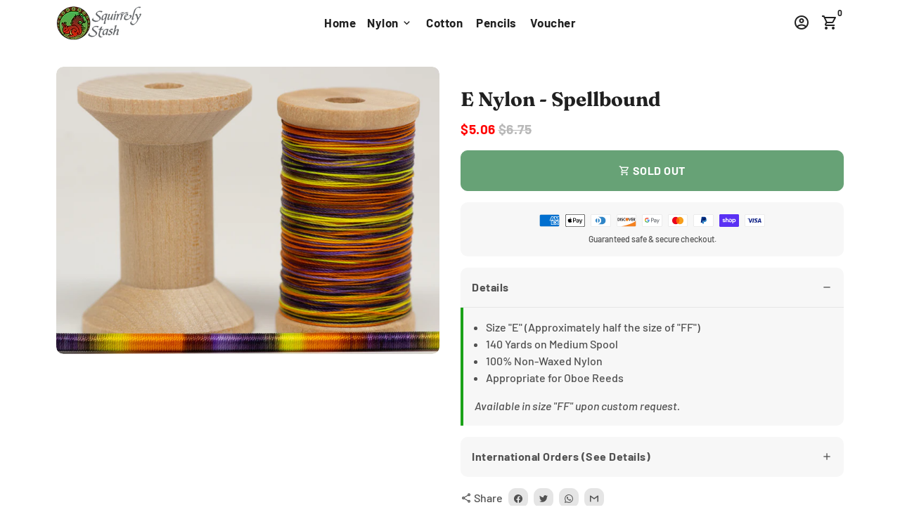

--- FILE ---
content_type: text/javascript
request_url: https://squirrelystash.com/cdn/shop/t/13/assets/dbtfy-addons.min.js?v=74177383938963495171678958680
body_size: 19716
content:
(function() {
  /* start-dbtfy-addons */

  /* start-dbtfy-addtocart-animation */ function themeAddtocartAnimation(){} /* end-dbtfy-addtocart-animation */

  /* start-dbtfy-age-check */ function themeAgeCheck(){} function themeAgeCheckDestroy() {} /* end-dbtfy-age-check */

  /* start-dbtfy-agree-to-terms */ function themeAgreeToTerms(){} function themeAgreeToTermsDestroy() {} /* end-dbtfy-agree-to-terms */

  /* start-dbtfy-automatic-geolocation */ function themeAutomaticGeolocation(){} /* end-dbtfy-automatic-geolocation */

  /* start-dbtfy-back-in-stock */ function themeBackInStock(){} function themeBackInStockDestroy() {} /* end-dbtfy-back-in-stock */

  /* start-dbtfy-cart-countdown */ function themeCartCountdown() {} function themeCartCountdownDestroy(){} /* end-dbtfy-cart-countdown */

  /* start-dbtfy-cart-discount */ function themeCartDiscount(){var _0x945f=["\x2E\x64\x62\x74\x66\x79\x2D\x63\x61\x72\x74\x5F\x64\x69\x73\x63\x6F\x75\x6E\x74","\x2E\x69\x6E\x70\x75\x74\x2D\x63\x61\x72\x74\x5F\x64\x69\x73\x63\x6F\x75\x6E\x74","\x6C\x65\x6E\x67\x74\x68","\x6B\x65\x79\x64\x6F\x77\x6E","\x6B\x65\x79\x43\x6F\x64\x65","\x70\x72\x65\x76\x65\x6E\x74\x44\x65\x66\x61\x75\x6C\x74","\x76\x61\x6C","","\x63\x6C\x69\x63\x6B","\x74\x72\x69\x67\x67\x65\x72","\x62\x75\x74\x74\x6F\x6E\x5B\x6E\x61\x6D\x65\x3D\x27\x63\x68\x65\x63\x6B\x6F\x75\x74\x27\x5D","\x66\x69\x6E\x64","\x66\x6F\x72\x6D","\x63\x6C\x6F\x73\x65\x73\x74","\x74\x61\x72\x67\x65\x74","\x6F\x6E","\x2E\x63\x64\x2D\x61\x70\x70\x6C\x79","\x2E\x43\x61\x72\x74\x44\x69\x73\x63\x6F\x75\x6E\x74","\x23\x43\x61\x72\x74\x44\x72\x61\x77\x65\x72","\x61\x6A\x61\x78\x43\x61\x72\x74\x2E\x61\x66\x74\x65\x72\x43\x61\x72\x74\x4C\x6F\x61\x64","\x62\x6F\x64\x79"];function CartDiscount(){var _0xd8d1x2=$(_0x945f[0]);var _0xd8d1x3=$(_0x945f[1]);if(!_0xd8d1x2[_0x945f[2]]){return};_0xd8d1x3[_0x945f[15]](_0x945f[3],function(_0xd8d1x4){var _0xd8d1x5=13;if(_0xd8d1x4[_0x945f[4]]=== _0xd8d1x5){_0xd8d1x4[_0x945f[5]]();if($(this)[_0x945f[6]]()!== _0x945f[7]){$(_0xd8d1x4[_0x945f[14]])[_0x945f[13]](_0x945f[12])[_0x945f[11]](_0x945f[10])[_0x945f[9]](_0x945f[8])}}});$(document)[_0x945f[15]](_0x945f[8],_0x945f[16],function(_0xd8d1x4){_0xd8d1x4[_0x945f[5]]();var _0xd8d1x6=$(_0xd8d1x4[_0x945f[14]])[_0x945f[13]](_0x945f[17])[_0x945f[11]](_0x945f[1])[_0x945f[6]]();if(_0xd8d1x6!== _0x945f[7]){var _0xd8d1x7=$(_0xd8d1x4[_0x945f[14]])[_0x945f[13]](_0x945f[12])[_0x945f[11]](_0x945f[10]);if(!_0xd8d1x7[_0x945f[2]]){_0xd8d1x7= $(_0xd8d1x4[_0x945f[14]])[_0x945f[13]](_0x945f[18])[_0x945f[11]](_0x945f[10])};_0xd8d1x7[_0x945f[9]](_0x945f[8])}})}CartDiscount();$(_0x945f[20])[_0x945f[15]](_0x945f[19],function(_0xd8d1x8,_0xd8d1x9){CartDiscount()})} function themeCartDiscountDestroy() {var _0x2d9f=["\x61\x6A\x61\x78\x43\x61\x72\x74\x2E\x61\x66\x74\x65\x72\x43\x61\x72\x74\x4C\x6F\x61\x64","\x6F\x6E","\x62\x6F\x64\x79","\x2E\x64\x62\x74\x66\x79\x2D\x63\x61\x72\x74\x5F\x64\x69\x73\x63\x6F\x75\x6E\x74","\x71\x75\x65\x72\x79\x53\x65\x6C\x65\x63\x74\x6F\x72\x41\x6C\x6C","\x6C\x65\x6E\x67\x74\x68","\x72\x65\x6D\x6F\x76\x65","\x66\x6F\x72\x45\x61\x63\x68"];destroyCartDiscount();$(_0x2d9f[2])[_0x2d9f[1]](_0x2d9f[0],function(_0xe391x1,_0xe391x2){destroyCartDiscount()});function destroyCartDiscount(){const _0xe391x4=document[_0x2d9f[4]](_0x2d9f[3]);_0xe391x4[_0x2d9f[5]]&& _0xe391x4[_0x2d9f[7]]((_0xe391x5)=>{_0xe391x5[_0x2d9f[6]]()})}} /* end-dbtfy-cart-discount */

  /* start-dbtfy-cart-favicon */ function themeCartFavicon(){} /* end-dbtfy-cart-favicon */

  /* start-dbtfy-cart-goal */ function themeCartGoal(){var _0x1939=["\x2E\x64\x62\x74\x66\x79\x2D\x63\x61\x72\x74\x5F\x67\x6F\x61\x6C\x5F\x6C\x69\x73\x74","\x71\x75\x65\x72\x79\x53\x65\x6C\x65\x63\x74\x6F\x72","\x2E\x64\x62\x74\x66\x79\x2D\x63\x61\x72\x74\x5F\x67\x6F\x61\x6C","\x71\x75\x65\x72\x79\x53\x65\x6C\x65\x63\x74\x6F\x72\x41\x6C\x6C","\x6C\x65\x6E\x67\x74\x68","\x75\x73\x65\x72\x2D\x6C\x6F\x63\x61\x74\x69\x6F\x6E\x2D\x64\x61\x74\x61","\x67\x65\x74\x49\x74\x65\x6D","\x70\x61\x72\x73\x65","\x63\x6F\x75\x6E\x74\x72\x79","\x65\x6E","\x6E\x61\x6D\x65\x73","\x63\x6F\x6E\x74\x69\x6E\x65\x6E\x74","\x67\x6F\x61\x6C\x52\x65\x67\x69\x6F\x6E","\x64\x61\x74\x61\x73\x65\x74","\x74\x6F\x4C\x6F\x77\x65\x72\x43\x61\x73\x65","\x61\x6C\x6C","\x66\x69\x6E\x64","\x66\x72\x6F\x6D","\x72\x65\x6D\x6F\x76\x65","\x66\x6F\x72\x45\x61\x63\x68","\x62\x65\x66\x6F\x72\x65\x41\x6D\x6F\x75\x6E\x74\x54\x65\x78\x74","\x61\x66\x74\x65\x72\x41\x6D\x6F\x75\x6E\x74\x54\x65\x78\x74","\x67\x6F\x61\x6C\x52\x65\x61\x63\x68\x65\x64\x54\x65\x78\x74","\x2E\x63\x67\x2D\x77\x72\x61\x70\x70\x65\x72","\x2E\x63\x67\x2D\x66\x72\x65\x65\x2D\x73\x68\x69\x70\x70\x69\x6E\x67\x2D\x74\x65\x78\x74","\x2E\x63\x67\x2D\x70\x72\x6F\x67\x72\x65\x73\x73\x2D\x62\x61\x72","\x63\x61\x72\x74\x54\x6F\x74\x61\x6C\x43\x6F\x75\x6E\x74","\x67\x6F\x61\x6C\x41\x6D\x6F\x75\x6E\x74","\x63\x61\x72\x74\x54\x6F\x74\x61\x6C\x41\x6D\x6F\x75\x6E\x74","\x23\x63\x75\x72\x72\x65\x6E\x63\x79\x2D\x6C\x69\x73\x74\x2D\x68\x65\x61\x64\x65\x72","\x73\x68\x6F\x70\x43\x75\x72\x72\x65\x6E\x63\x79","\x73\x74\x72\x69\x6E\x67\x73","","\x76\x61\x6C\x75\x65","\x73\x70\x61\x6E\x2E\x63\x61\x72\x74\x5F\x67\x6F\x61\x6C\x5F\x61\x6D\x6F\x75\x6E\x74\x5F\x6E\x65\x77","\x6D\x6F\x6E\x65\x79","\x63\x6F\x6E\x76\x65\x72\x74\x41\x6C\x6C","\x69\x6E\x6E\x65\x72\x54\x65\x78\x74","\x74\x6F\x74\x61\x6C\x5F\x70\x72\x69\x63\x65","\x3C\x73\x70\x61\x6E\x3E","\x3C\x2F\x73\x70\x61\x6E\x3E","\x6D\x6F\x6E\x65\x79\x46\x6F\x72\x6D\x61\x74","\x20\x3C\x73\x70\x61\x6E\x20\x63\x6C\x61\x73\x73\x3D\x22\x63\x67\x2D\x67\x6F\x61\x6C\x2D\x61\x6D\x6F\x75\x6E\x74\x20\x74\x65\x78\x74\x2D\x6D\x6F\x6E\x65\x79\x20\x74\x65\x78\x74\x2D\x73\x65\x63\x6F\x6E\x64\x61\x72\x79\x22\x3E\x3C\x73\x70\x61\x6E\x20\x63\x6C\x61\x73\x73\x3D\x22\x6D\x6F\x6E\x65\x79\x22\x3E","\x66\x6F\x72\x6D\x61\x74\x4D\x6F\x6E\x65\x79","\x43\x75\x72\x72\x65\x6E\x63\x79","\x3C\x2F\x73\x70\x61\x6E\x3E\x3C\x2F\x73\x70\x61\x6E\x3E\x20","\x69\x6E\x6E\x65\x72\x48\x54\x4D\x4C","\x77\x69\x64\x74\x68","\x73\x74\x79\x6C\x65","\x25","\x68\x69\x64\x64\x65\x6E","\x69\x74\x65\x6D\x5F\x63\x6F\x75\x6E\x74","\x74\x65\x6D\x70\x6C\x61\x74\x65\x2D\x63\x61\x72\x74","\x63\x6F\x6E\x74\x61\x69\x6E\x73","\x63\x6C\x61\x73\x73\x4C\x69\x73\x74","\x62\x6F\x64\x79","\x63\x6C\x6F\x6E\x65\x4E\x6F\x64\x65","\x2E\x70\x61\x67\x65\x2D\x74\x69\x74\x6C\x65\x2D\x77\x72\x61\x70\x70\x65\x72","\x6E\x65\x78\x74\x45\x6C\x65\x6D\x65\x6E\x74\x53\x69\x62\x6C\x69\x6E\x67","\x64\x62\x74\x66\x79\x2D\x63\x61\x72\x74\x5F\x67\x6F\x61\x6C","\x61\x66\x74\x65\x72\x65\x6E\x64","\x69\x6E\x73\x65\x72\x74\x41\x64\x6A\x61\x63\x65\x6E\x74\x45\x6C\x65\x6D\x65\x6E\x74","\x23\x43\x61\x72\x74\x44\x72\x61\x77\x65\x72","\x2E\x63\x61\x72\x74\x2D\x70\x72\x6F\x64\x75\x63\x74\x73","\x70\x72\x65\x76\x69\x6F\x75\x73\x53\x69\x62\x6C\x69\x6E\x67","\x64\x72\x61\x77\x65\x72\x5F\x5F\x69\x6E\x6E\x65\x72\x2D\x73\x65\x63\x74\x69\x6F\x6E","\x61\x64\x64","\x62\x65\x66\x6F\x72\x65\x62\x65\x67\x69\x6E","\x68\x74\x74\x70\x73\x3A\x2F\x2F\x61\x70\x69\x2E\x74\x65\x61\x74\x68\x65\x6D\x65\x73\x2E\x6E\x65\x74\x2F\x63\x75\x72\x72\x65\x6E\x63\x79","\x6F\x6B","\x6A\x73\x6F\x6E","\x73\x74\x72\x69\x6E\x67\x69\x66\x79","\x73\x65\x74\x49\x74\x65\x6D","\x61\x6A\x61\x78\x43\x61\x72\x74\x2E\x61\x66\x74\x65\x72\x43\x61\x72\x74\x4C\x6F\x61\x64","\x6F\x6E"];async function CartGoal(_0xafc1x2){const _0xafc1x3=document[_0x1939[1]](_0x1939[0]);if(!_0xafc1x3){return};const _0xafc1x4=_0xafc1x3[_0x1939[3]](_0x1939[2]);if(!_0xafc1x4[_0x1939[4]]){return};const _0xafc1x5=localStorage[_0x1939[6]](_0x1939[5])||  await _0xafc1x26();if(!_0xafc1x5){return};const _0xafc1x6=JSON[_0x1939[7]](_0xafc1x5);const _0xafc1x7=_0xafc1x6[_0x1939[8]];const _0xafc1x8=_0xafc1x6[_0x1939[11]][_0x1939[10]][_0x1939[9]];const _0xafc1x9=Array[_0x1939[17]](_0xafc1x4)[_0x1939[16]]((_0xafc1xa)=>{const _0xafc1xb=_0xafc1xa[_0x1939[13]][_0x1939[12]];const _0xafc1xc=_0xafc1xb[_0x1939[14]]();const _0xafc1xd=_0xafc1x7[_0x1939[14]]();const _0xafc1xe=_0xafc1x8[_0x1939[14]]();if(_0xafc1xc=== _0xafc1xe|| _0xafc1xc=== _0xafc1xd|| _0xafc1xc=== _0x1939[15]){return _0xafc1xa}});_0xafc1x4[_0x1939[19]]((_0xafc1xa)=>{if(_0xafc1xa!== _0xafc1x9){_0xafc1xa[_0x1939[18]]()}});const _0xafc1xf=_0xafc1x9[_0x1939[13]][_0x1939[20]];const _0xafc1x10=_0xafc1x9[_0x1939[13]][_0x1939[21]];const _0xafc1x11=_0xafc1x9[_0x1939[13]][_0x1939[22]];const _0xafc1x12=_0xafc1x9[_0x1939[1]](_0x1939[23]);const _0xafc1x13=_0xafc1x9[_0x1939[1]](_0x1939[24]);const _0xafc1x14=_0xafc1x9[_0x1939[1]](_0x1939[25]);const _0xafc1x15=parseInt(_0xafc1x9[_0x1939[13]][_0x1939[26]]);let _0xafc1x16=parseFloat(_0xafc1x9[_0x1939[13]][_0x1939[27]]);let _0xafc1x17=parseFloat(_0xafc1x9[_0x1939[13]][_0x1939[28]]);const _0xafc1x18=document[_0x1939[1]](_0x1939[29]);const _0xafc1x19=theme[_0x1939[31]][_0x1939[30]];let _0xafc1x1a=_0x1939[32];if(_0xafc1x18){_0xafc1x1a= _0xafc1x18[_0x1939[33]];Currency[_0x1939[36]](_0xafc1x19,_0xafc1x1a,_0x1939[34],_0x1939[35]);if(_0xafc1x1a!== _0xafc1x19){_0xafc1x16= parseFloat(_0xafc1x9[_0x1939[1]](_0x1939[34])[_0x1939[37]])* 100}};if(_0xafc1x2){_0xafc1x17= _0xafc1x2[_0x1939[38]]/ 100};const _0xafc1x1b=parseFloat(_0xafc1x16- _0xafc1x17);let _0xafc1x1c=0;let _0xafc1x1d=`${_0x1939[39]}${_0xafc1x11}${_0x1939[40]}`;if(_0xafc1x1b> 0){const _0xafc1x1e=theme[_0x1939[31]][_0x1939[41]];_0xafc1x1c= (_0xafc1x16- _0xafc1x1b)* 100/ _0xafc1x16;_0xafc1x1d= `${_0x1939[39]}${_0xafc1xf}${_0x1939[42]}${theme[_0x1939[44]][_0x1939[43]](_0xafc1x1b* 100,_0xafc1x1e)}${_0x1939[45]}${_0xafc1x10}${_0x1939[40]}`}else {_0xafc1x1c= 100};_0xafc1x13[_0x1939[46]]= _0xafc1x1d;_0xafc1x14[_0x1939[48]][_0x1939[47]]= `${_0x1939[32]}${_0xafc1x1c}${_0x1939[49]}`;_0xafc1x12[_0x1939[50]]= false;if(_0xafc1x2){if(!_0xafc1x2[_0x1939[51]]){_0xafc1x12[_0x1939[50]]= true}}else {if(_0xafc1x15=== 0){_0xafc1x12[_0x1939[50]]= true}};if(document[_0x1939[55]][_0x1939[54]][_0x1939[53]](_0x1939[52])){const _0xafc1x1f=_0xafc1x9[_0x1939[56]](true);const _0xafc1x20=document[_0x1939[1]](_0x1939[57]);const _0xafc1x21=_0xafc1x20[_0x1939[58]];if(_0xafc1x21&& _0xafc1x21[_0x1939[54]][_0x1939[53]](_0x1939[59])){_0xafc1x21[_0x1939[18]]()};_0xafc1x20[_0x1939[61]](_0x1939[60],_0xafc1x1f)};const _0xafc1x22=document[_0x1939[1]](_0x1939[62]);const _0xafc1x23=_0xafc1x22[_0x1939[1]](_0x1939[63]);if(_0xafc1x22&& _0xafc1x23){const _0xafc1x24=_0xafc1x9[_0x1939[56]](true);const _0xafc1x25=_0xafc1x23[_0x1939[64]];if(_0xafc1x25&& _0xafc1x25[_0x1939[54]][_0x1939[53]](_0x1939[59])){_0xafc1x25[_0x1939[18]]()};_0xafc1x24[_0x1939[54]][_0x1939[66]](_0x1939[65]);_0xafc1x23[_0x1939[61]](_0x1939[67],_0xafc1x24)};async function _0xafc1x26(){const _0xafc1x27=_0x1939[68];const _0xafc1x28= await fetch(_0xafc1x27);if(_0xafc1x28[_0x1939[69]]){const _0xafc1x29= await _0xafc1x28[_0x1939[70]]();localStorage[_0x1939[72]](_0x1939[5],JSON[_0x1939[71]](_0xafc1x29));return JSON[_0x1939[71]](_0xafc1x29)}}}CartGoal();$(_0x1939[55])[_0x1939[74]](_0x1939[73],function(_0xafc1x2a,_0xafc1x2){CartGoal(_0xafc1x2)})} function themeCartGoalDestroy() {var _0xa940=["\x61\x6A\x61\x78\x43\x61\x72\x74\x2E\x61\x66\x74\x65\x72\x43\x61\x72\x74\x4C\x6F\x61\x64","\x6F\x6E","\x62\x6F\x64\x79","\x2E\x64\x62\x74\x66\x79\x2D\x63\x61\x72\x74\x5F\x67\x6F\x61\x6C","\x71\x75\x65\x72\x79\x53\x65\x6C\x65\x63\x74\x6F\x72\x41\x6C\x6C","\x6C\x65\x6E\x67\x74\x68","\x72\x65\x6D\x6F\x76\x65","\x66\x6F\x72\x45\x61\x63\x68"];destroyCartGoal();$(_0xa940[2])[_0xa940[1]](_0xa940[0],function(_0xc392x1,_0xc392x2){destroyCartGoal()});function destroyCartGoal(){const _0xc392x4=document[_0xa940[4]](_0xa940[3]);_0xc392x4[_0xa940[5]]&& _0xc392x4[_0xa940[7]]((_0xc392x5)=>{_0xc392x5[_0xa940[6]]()})}} /* end-dbtfy-cart-goal */

  /* start-dbtfy-cart-savings */ function themeCartSavings(){} function themeCartSavingsDestroy() {} /* end-dbtfy-cart-savings */

  /* start-dbtfy-cart-upsell */ function themeCartUpsell(){} function themeCartUpsellDestroy() {} /* end-dbtfy-cart-upsell */

  /* start-dbtfy-collection-addtocart */ function themeCollectionAddtocart(){} function themeCollectionAddtocartDestroy() {} /* end-dbtfy-collection-addtocart */

  /* start-dbtfy-collection-filters */ function themeCollectionFilters(){var _0xc09f=["\x2E\x63\x6F\x6C\x6C\x65\x63\x74\x69\x6F\x6E\x2D\x73\x65\x63\x74\x69\x6F\x6E","\x71\x75\x65\x72\x79\x53\x65\x6C\x65\x63\x74\x6F\x72","\x2E\x66\x69\x6C\x74\x65\x72\x2D\x63\x6C\x65\x61\x72\x2D\x61\x6C\x6C","\x23\x64\x62\x74\x66\x79\x43\x6F\x6C\x6C\x65\x63\x74\x69\x6F\x6E\x46\x69\x6C\x74\x65\x72\x20\x2E\x64\x72\x61\x77\x65\x72\x5F\x5F\x66\x6F\x6F\x74\x65\x72","\x70\x6F\x70\x73\x74\x61\x74\x65","\x73\x63\x72\x6F\x6C\x6C\x52\x65\x73\x74\x6F\x72\x61\x74\x69\x6F\x6E","\x6D\x61\x6E\x75\x61\x6C","\x61\x64\x64\x45\x76\x65\x6E\x74\x4C\x69\x73\x74\x65\x6E\x65\x72","\x2E\x66\x69\x6C\x74\x65\x72\x2D\x63\x61\x72\x64\x2D\x69\x74\x65\x6D\x20\x69\x6E\x70\x75\x74\x5B\x69\x64\x5E\x3D\x27\x66\x69\x6C\x74\x65\x72\x5F\x67\x72\x6F\x75\x70\x27\x5D","\x71\x75\x65\x72\x79\x53\x65\x6C\x65\x63\x74\x6F\x72\x41\x6C\x6C","\x63\x68\x61\x6E\x67\x65","\x2E\x63\x68\x65\x63\x6B\x62\x6F\x78","\x63\x6C\x6F\x73\x65\x73\x74","\x64\x69\x73\x61\x62\x6C\x65\x64","\x63\x6F\x6E\x74\x61\x69\x6E\x73","\x63\x6C\x61\x73\x73\x4C\x69\x73\x74","\x76\x61\x6C\x75\x65","\x63\x6F\x6E\x73\x74\x72\x61\x69\x6E\x74","\x71\x75\x65\x72\x79\x50\x61\x72\x61\x6D\x73","\x2B","\x73\x70\x6C\x69\x74","\x69\x6E\x64\x65\x78\x4F\x66","\x73\x70\x6C\x69\x63\x65","\x70\x75\x73\x68","\x6C\x65\x6E\x67\x74\x68","\x6A\x6F\x69\x6E","\x66\x6F\x72\x45\x61\x63\x68","\x73\x65\x61\x72\x63\x68","\x26","\x73\x75\x62\x73\x74\x72","","\x3D","\x70\x61\x67\x65","\x70\x75\x73\x68\x53\x74\x61\x74\x65","\x72\x65\x70\x6C\x61\x63\x65","\x65\x6E\x74\x72\x69\x65\x73","\x3F","\x70\x61\x74\x68\x6E\x61\x6D\x65","\x74\x65\x78\x74\x2F\x68\x74\x6D\x6C","\x70\x61\x72\x73\x65\x46\x72\x6F\x6D\x53\x74\x72\x69\x6E\x67","\x61\x66\x74\x65\x72\x52\x65\x63\x6F\x6D\x6D\x65\x6E\x64\x61\x74\x69\x6F\x6E\x4C\x6F\x61\x64","\x64\x69\x73\x70\x61\x74\x63\x68\x45\x76\x65\x6E\x74","\x62\x6F\x64\x79","\x74\x68\x65\x6E","\x74\x65\x78\x74","\x2E\x63\x6F\x6C\x6C\x65\x63\x74\x69\x6F\x6E\x2D\x61\x6E\x64\x2D\x70\x61\x67\x69\x6E\x61\x74\x69\x6F\x6E\x2D\x63\x6F\x6E\x74\x61\x69\x6E\x65\x72","\x2E\x63\x6F\x6C\x6C\x65\x63\x74\x69\x6F\x6E\x2D\x6C\x69\x73\x74\x2D\x70\x72\x6F\x64\x75\x63\x74\x73","\x69\x6E\x6E\x65\x72\x48\x54\x4D\x4C","\x69\x64","\x67\x65\x74\x41\x74\x74\x72\x69\x62\x75\x74\x65","\x23\x64\x62\x74\x66\x79\x43\x6F\x6C\x6C\x65\x63\x74\x69\x6F\x6E\x46\x69\x6C\x74\x65\x72","\x2E\x64\x72\x61\x77\x65\x72\x2D\x6C\x65\x66\x74\x5F\x5F\x69\x6E\x6E\x65\x72","\x2E\x68\x65\x72\x6F\x2D\x63\x6F\x6E\x74\x61\x69\x6E\x65\x72","\x2E\x73\x69\x6D\x70\x6C\x65\x5F\x63\x6F\x6C\x6C\x65\x63\x74\x69\x6F\x6E\x5F\x68\x65\x61\x64\x65\x72","\x2E\x68\x65\x72\x6F\x2D\x68\x65\x61\x64\x65\x72\x2D\x73\x74\x79\x6C\x65","\x23\x6D\x61\x69\x6E\x43\x6F\x6E\x74\x65\x6E\x74","\x74\x69\x74\x6C\x65","\x72\x65\x6D\x6F\x76\x65","\x61\x66\x74\x65\x72\x62\x65\x67\x69\x6E","\x69\x6E\x73\x65\x72\x74\x41\x64\x6A\x61\x63\x65\x6E\x74\x45\x6C\x65\x6D\x65\x6E\x74","\x62\x65\x66\x6F\x72\x65\x62\x65\x67\x69\x6E","\x6F\x75\x74\x65\x72\x48\x54\x4D\x4C","\x69\x6E\x73\x65\x72\x74\x41\x64\x6A\x61\x63\x65\x6E\x74\x48\x54\x4D\x4C","\x2E\x63\x6F\x6C\x6C\x65\x63\x74\x69\x6F\x6E\x2D\x63\x6F\x6E\x74\x72\x6F\x6C\x73","\x2E\x64\x62\x74\x66\x79\x2D\x69\x6E\x66\x69\x6E\x69\x74\x65\x5F\x73\x63\x72\x6F\x6C\x6C","\x2E\x70\x61\x67\x69\x6E\x61\x74\x69\x6F\x6E","\x61\x66\x74\x65\x72\x65\x6E\x64","\x2E\x64\x62\x74\x66\x79\x2D\x66\x69\x6C\x74\x65\x72\x2D\x6C\x69\x73\x74\x2D\x6C\x69\x6E\x6B\x73\x20\x61","\x63\x6C\x69\x63\x6B","\x70\x72\x65\x76\x65\x6E\x74\x44\x65\x66\x61\x75\x6C\x74","\x6C\x69","\x2E\x64\x62\x74\x66\x79\x2D\x66\x69\x6C\x74\x65\x72\x2D\x6C\x69\x73\x74\x2D\x6C\x69\x6E\x6B\x73\x20\x6C\x69\x2E\x61\x63\x74\x69\x76\x65","\x61\x63\x74\x69\x76\x65","\x68\x72\x65\x66","\x71","\x61\x64\x64","\x2E\x64\x62\x74\x66\x79\x2D\x66\x69\x6C\x74\x65\x72\x2D\x74\x61\x67\x73\x2D\x67\x72\x6F\x75\x70","\x69\x6E\x70\x75\x74","\x63\x68\x65\x63\x6B\x65\x64","\x66\x69\x6C\x74\x65\x72","\x66\x72\x6F\x6D","\x2E\x66\x69\x6C\x74\x65\x72\x2D\x63\x6C\x65\x61\x72","\x68\x69\x64\x64\x65\x6E","\x2E\x70\x61\x67\x65\x20\x61","\x6D\x61\x74\x63\x68","\x73\x74\x61\x72\x74","\x73\x6D\x6F\x6F\x74\x68","\x73\x63\x72\x6F\x6C\x6C\x49\x6E\x74\x6F\x56\x69\x65\x77","\x73\x68\x6F\x70\x69\x66\x79\x3A\x73\x65\x63\x74\x69\x6F\x6E\x3A\x73\x65\x6C\x65\x63\x74","\x73\x65\x63\x74\x69\x6F\x6E\x49\x64","\x64\x65\x74\x61\x69\x6C","\x64\x62\x74\x66\x79\x2D\x63\x6F\x6C\x6C\x65\x63\x74\x69\x6F\x6E\x2D\x66\x69\x6C\x74\x65\x72\x73","\x6F\x70\x65\x6E","\x46\x69\x6C\x74\x65\x72\x44\x72\x61\x77\x65\x72","\x73\x68\x6F\x70\x69\x66\x79\x3A\x73\x65\x63\x74\x69\x6F\x6E\x3A\x64\x65\x73\x65\x6C\x65\x63\x74","\x63\x6C\x6F\x73\x65"];function CollectionFilters(){const _0x952bx2=document[_0xc09f[1]](_0xc09f[0]);const _0x952bx3=document[_0xc09f[1]](_0xc09f[2]);const _0x952bx4=document[_0xc09f[1]](_0xc09f[3]);if(!_0x952bx2){return};window[_0xc09f[7]](_0xc09f[4],(_0x952bx5)=>{history[_0xc09f[5]]= _0xc09f[6];_0x952bxd();_0x952bx11()});_0x952bxd();_0x952bx3a();_0x952bx45();_0x952bx42();_0x952bx4b();_0x952bx6();_0x952bx34();function _0x952bx6(){const _0x952bx7=document[_0xc09f[9]](_0xc09f[8]);_0x952bx7[_0xc09f[26]]((_0x952bx8)=>{_0x952bx8[_0xc09f[7]](_0xc09f[10],(_0x952bx5)=>{const _0x952bx9=_0x952bx8[_0xc09f[12]](_0xc09f[11]);if(_0x952bx9[_0xc09f[15]][_0xc09f[14]](_0xc09f[13])){return};const _0x952bxa=_0x952bx8[_0xc09f[16]];let _0x952bxb=[];if(Shopify[_0xc09f[18]][_0xc09f[17]]){_0x952bxb= Shopify[_0xc09f[18]][_0xc09f[17]][_0xc09f[20]](_0xc09f[19])};if(_0x952bxa){const _0x952bxc=_0x952bxb[_0xc09f[21]](_0x952bxa);if(_0x952bxc>= 0){_0x952bxb[_0xc09f[22]](_0x952bxc,1)}else {_0x952bxb[_0xc09f[23]](_0x952bxa)}};if(_0x952bxb[_0xc09f[24]]){Shopify[_0xc09f[18]][_0xc09f[17]]= _0x952bxb[_0xc09f[25]](_0xc09f[19])}else {delete Shopify[_0xc09f[18]][_0xc09f[17]]};_0x952bx11()})})}function _0x952bxd(){Shopify[_0xc09f[18]]= {};if(location[_0xc09f[27]][_0xc09f[24]]){const _0x952bxe=location[_0xc09f[27]][_0xc09f[29]](1)[_0xc09f[20]](_0xc09f[28]);let _0x952bxf=_0xc09f[30];for(let _0x952bx10=0;_0x952bx10< _0x952bxe[_0xc09f[24]];_0x952bx10++){_0x952bxf= _0x952bxe[_0x952bx10][_0xc09f[20]](_0xc09f[31]);if(_0x952bxf[_0xc09f[24]]> 1){Shopify[_0xc09f[18]][decodeURIComponent(_0x952bxf[0])]= decodeURIComponent(_0x952bxf[1])}}}}function _0x952bx11(_0x952bx12){delete Shopify[_0xc09f[18]][_0xc09f[32]];const _0x952bx13=_0x952bx14(_0x952bx12);history[_0xc09f[33]]({param:Shopify[_0xc09f[18]]},_0x952bx13,_0x952bx13);_0x952bx16(_0x952bx13)}function _0x952bx14(_0x952bx12){const _0x952bx15= new URLSearchParams(Object[_0xc09f[35]](Shopify[_0xc09f[18]])).toString()[_0xc09f[34]](/%2B/g,_0xc09f[19]);if(_0x952bx12){if(_0x952bx15!== _0xc09f[30]){return _0x952bx12+ _0xc09f[36]+ _0x952bx15}else {return _0x952bx12}};if(_0x952bx15){return location[_0xc09f[37]]+ _0xc09f[36]+ _0x952bx15}else {return location[_0xc09f[37]]}}function _0x952bx16(_0x952bx17){fetch(_0x952bx17)[_0xc09f[43]](function(_0x952bx1c){return _0x952bx1c[_0xc09f[44]]()})[_0xc09f[43]](function(_0x952bx18){const _0x952bx19= new DOMParser();const _0x952bx1a=_0x952bx19[_0xc09f[39]](_0x952bx18,_0xc09f[38]);const _0x952bx1b=_0x952bx2e(_0x952bx1a);_0x952bx22(_0x952bx1a);_0x952bx1d(_0x952bx1b);_0x952bx27(_0x952bx1b);document[_0xc09f[42]][_0xc09f[41]]( new CustomEvent(_0xc09f[40]))})}function _0x952bx1d(_0x952bx1e){const _0x952bx1f=_0x952bx1e[_0xc09f[1]](_0xc09f[45]);const _0x952bx20=document[_0xc09f[1]](_0xc09f[45]);const _0x952bx21=_0x952bx20[_0xc09f[1]](_0xc09f[46]);_0x952bx20[_0xc09f[47]]= _0x952bx1f[_0xc09f[47]];if(_0x952bx21&& _0x952bx21[_0xc09f[49]](_0xc09f[48])!== null){themeInfiniteScroll()}else {_0x952bx4b()};themeQuickView()}function _0x952bx22(_0x952bx1e){const _0x952bx23=document[_0xc09f[1]](_0xc09f[50]);const _0x952bx24=_0x952bx23[_0xc09f[1]](_0xc09f[51]);const _0x952bx25=_0x952bx1e[_0xc09f[1]](_0xc09f[50]);const _0x952bx26=_0x952bx25[_0xc09f[1]](_0xc09f[51]);if(_0x952bx24){_0x952bx24[_0xc09f[47]]= _0x952bx26[_0xc09f[47]]};_0x952bx3a();_0x952bx6();_0x952bx45();_0x952bx34()}function _0x952bx27(_0x952bx1e){const _0x952bx28=document[_0xc09f[1]](_0xc09f[52]);const _0x952bx29=document[_0xc09f[1]](_0xc09f[53]);const _0x952bx2a=_0x952bx1e[_0xc09f[1]](_0xc09f[52]);const _0x952bx2b=_0x952bx1e[_0xc09f[1]](_0xc09f[54]);const _0x952bx2c=_0x952bx1e[_0xc09f[1]](_0xc09f[53]);const _0x952bx2d=document[_0xc09f[1]](_0xc09f[55]);document[_0xc09f[56]]= _0x952bx1e[_0xc09f[56]];if(_0x952bx28){document[_0xc09f[1]](_0xc09f[54])[_0xc09f[57]]();_0x952bx28[_0xc09f[57]]()}else {if(_0x952bx29){_0x952bx29[_0xc09f[57]]()}};if(_0x952bx2a){_0x952bx2d[_0xc09f[59]](_0xc09f[58],_0x952bx2a);_0x952bx2d[_0xc09f[59]](_0xc09f[58],_0x952bx2b)}else {document[_0xc09f[1]](_0xc09f[63])[_0xc09f[62]](_0xc09f[60],_0x952bx2c[_0xc09f[61]])}}function _0x952bx2e(_0x952bx1e){const _0x952bx2f=document[_0xc09f[1]](_0xc09f[46]);const _0x952bx30=_0x952bx1e[_0xc09f[1]](_0xc09f[46]);const _0x952bx31=(_0x952bx2f[_0xc09f[49]](_0xc09f[48])!== null)?_0xc09f[64]:_0xc09f[65];const _0x952bx32=_0x952bx1e[_0xc09f[1]](_0x952bx31);const _0x952bx33=document[_0xc09f[1]](_0x952bx31);if(_0x952bx33){_0x952bx33[_0xc09f[57]]()};if(_0x952bx32){_0x952bx30[_0xc09f[59]](_0xc09f[66],_0x952bx32)};return _0x952bx1e}function _0x952bx34(){const _0x952bx35=document[_0xc09f[9]](_0xc09f[67]);_0x952bx35[_0xc09f[26]]((_0x952bx36)=>{_0x952bx36[_0xc09f[7]](_0xc09f[68],(_0x952bx5)=>{_0x952bx5[_0xc09f[69]]();let _0x952bx37=_0x952bx36[_0xc09f[12]](_0xc09f[70]);let _0x952bx38=document[_0xc09f[1]](_0xc09f[71]);if(!_0x952bx37[_0xc09f[15]][_0xc09f[14]](_0xc09f[72])){let _0x952bx39=_0x952bx36[_0xc09f[73]];delete Shopify[_0xc09f[18]][_0xc09f[74]];_0x952bx11(_0x952bx39);if(_0x952bx38){_0x952bx38[_0xc09f[15]][_0xc09f[57]](_0xc09f[72])};_0x952bx37[_0xc09f[15]][_0xc09f[75]](_0xc09f[72])}})})}function _0x952bx3a(){const _0x952bx3b=document[_0xc09f[9]](_0xc09f[76]);let _0x952bx3c=0;_0x952bx3b[_0xc09f[26]]((_0x952bx3d)=>{let _0x952bx3e=_0x952bx3d[_0xc09f[9]](_0xc09f[77]);let _0x952bx3f=Array[_0xc09f[80]](_0x952bx3e)[_0xc09f[79]]((_0x952bx40)=>{return _0x952bx40[_0xc09f[78]]=== true});let _0x952bx41=_0x952bx3d[_0xc09f[1]](_0xc09f[81]);if(_0x952bx3f[_0xc09f[24]]> 0){if(_0x952bx41){_0x952bx41[_0xc09f[82]]= false};_0x952bx3c++}else {if(_0x952bx41){_0x952bx41[_0xc09f[82]]= true}}});if(_0x952bx3c){if(_0x952bx3){_0x952bx3[_0xc09f[82]]= false};if(_0x952bx4){_0x952bx4[_0xc09f[82]]= false}}else {if(_0x952bx3){_0x952bx3[_0xc09f[82]]= true};if(_0x952bx4){_0x952bx4[_0xc09f[82]]= true}}}function _0x952bx42(){const _0x952bx43=document[_0xc09f[9]](_0xc09f[81]);_0x952bx3&& _0x952bx3[_0xc09f[7]](_0xc09f[68],(_0x952bx5)=>{_0x952bx43[_0xc09f[26]]((_0x952bx44)=>{_0x952bx44[_0xc09f[82]]= true});delete Shopify[_0xc09f[18]][_0xc09f[17]];_0x952bx11()})}function _0x952bx45(){const _0x952bx43=document[_0xc09f[9]](_0xc09f[81]);_0x952bx43[_0xc09f[26]]((_0x952bx44)=>{_0x952bx44[_0xc09f[7]](_0xc09f[68],(_0x952bx5)=>{_0x952bx5[_0xc09f[69]]();let _0x952bxb=[];let _0x952bx46=_0x952bx44[_0xc09f[12]](_0xc09f[76]);let _0x952bx47=_0x952bx46[_0xc09f[9]](_0xc09f[77]);let _0x952bx48=Array[_0xc09f[80]](_0x952bx47)[_0xc09f[79]]((_0x952bx40)=>{return _0x952bx40[_0xc09f[78]]=== true});if(Shopify[_0xc09f[18]][_0xc09f[17]]){_0x952bxb= Shopify[_0xc09f[18]][_0xc09f[17]][_0xc09f[20]](_0xc09f[19])};_0x952bx48[_0xc09f[26]]((_0x952bx49)=>{let _0x952bx4a=_0x952bx49[_0xc09f[16]];_0x952bx49[_0xc09f[78]]= false;if(_0x952bx4a){let _0x952bxc=_0x952bxb[_0xc09f[21]](_0x952bx4a);if(_0x952bxc>= 0){_0x952bxb[_0xc09f[22]](_0x952bxc,1)}}});if(_0x952bxb[_0xc09f[24]]){Shopify[_0xc09f[18]][_0xc09f[17]]= _0x952bxb[_0xc09f[25]](_0xc09f[19])}else {delete Shopify[_0xc09f[18]][_0xc09f[17]]};_0x952bx11()})})}function _0x952bx4b(){const _0x952bx4c=document[_0xc09f[1]](_0xc09f[65]);if(!_0x952bx4c){return};const _0x952bx4d=_0x952bx4c[_0xc09f[9]](_0xc09f[83]);_0x952bx4d[_0xc09f[26]]((_0x952bx1e)=>{_0x952bx1e[_0xc09f[7]](_0xc09f[68],(_0x952bx5)=>{const _0x952bx4e=_0x952bx1e[_0xc09f[49]](_0xc09f[73])[_0xc09f[84]](/page=\d+/g);if(_0x952bx4e){Shopify[_0xc09f[18]][_0xc09f[32]]= parseInt(_0x952bx4e[0][_0xc09f[84]](/\d+/g));if(Shopify[_0xc09f[18]][_0xc09f[32]]){const _0x952bx13=_0x952bx14();history[_0xc09f[33]]({param:Shopify[_0xc09f[18]]},_0x952bx13,_0x952bx13);_0x952bx16(_0x952bx13);_0x952bx2[_0xc09f[87]]({block:_0xc09f[85],behavior:_0xc09f[86]})}};_0x952bx5[_0xc09f[69]]()})})}}document[_0xc09f[7]](_0xc09f[88],(_0x952bx5)=>{if(_0x952bx5[_0xc09f[90]][_0xc09f[89]]=== _0xc09f[91]){timber[_0xc09f[93]][_0xc09f[92]](_0x952bx5)}});document[_0xc09f[7]](_0xc09f[94],(_0x952bx5)=>{if(_0x952bx5[_0xc09f[90]][_0xc09f[89]]=== _0xc09f[91]){timber[_0xc09f[93]][_0xc09f[95]](_0x952bx5)}});CollectionFilters()} function themeCollectionFiltersDestroy() {var _0xbf17=["\x64\x62\x74\x66\x79\x2D\x63\x6F\x6C\x6C\x65\x63\x74\x69\x6F\x6E\x2D\x66\x69\x6C\x74\x65\x72\x73\x2D\x64\x65\x73\x74\x72\x6F\x79","\x61\x64\x64","\x63\x6C\x61\x73\x73\x4C\x69\x73\x74","\x62\x6F\x64\x79","\x23\x73\x68\x6F\x70\x69\x66\x79\x2D\x73\x65\x63\x74\x69\x6F\x6E\x2D\x64\x62\x74\x66\x79\x2D\x63\x6F\x6C\x6C\x65\x63\x74\x69\x6F\x6E\x2D\x66\x69\x6C\x74\x65\x72\x73","\x71\x75\x65\x72\x79\x53\x65\x6C\x65\x63\x74\x6F\x72","\x2E\x63\x6F\x6C\x6C\x65\x63\x74\x69\x6F\x6E\x2D\x66\x69\x6C\x74\x65\x72\x73\x2D\x62\x74\x6E","\x64\x69\x76","\x63\x6C\x6F\x73\x65\x73\x74","\x72\x65\x6D\x6F\x76\x65"];document[_0xbf17[3]][_0xbf17[2]][_0xbf17[1]](_0xbf17[0]);function CollectionFiltersDestroy(){const _0x5963x2=document[_0xbf17[5]](_0xbf17[4]);const _0x5963x3=document[_0xbf17[5]](_0xbf17[6]);const _0x5963x4=_0x5963x3?_0x5963x3[_0xbf17[8]](_0xbf17[7]):null;if(_0x5963x2){_0x5963x2[_0xbf17[9]]()};if(_0x5963x4){_0x5963x4[_0xbf17[9]]()}}CollectionFiltersDestroy()} /* end-dbtfy-collection-filters */

  /* start-dbtfy-color-swatches */ function themeColorSwatches(){var _0x3b57=["\x73\x74\x72\x69\x6E\x67\x73","\x2E\x69\x6E\x70\x75\x74\x2D\x63\x6F\x6C\x6F\x72\x5F\x73\x77\x61\x74\x63\x68\x65\x73","\x71\x75\x65\x72\x79\x53\x65\x6C\x65\x63\x74\x6F\x72\x41\x6C\x6C","\x64\x61\x74\x61\x2D\x68\x61\x73\x2D\x63\x68\x61\x6E\x67\x65\x2D\x65\x76\x65\x6E\x74","\x68\x61\x73\x41\x74\x74\x72\x69\x62\x75\x74\x65","\x63\x68\x61\x6E\x67\x65","\x2E\x63\x75\x73\x74\x6F\x6D\x5F\x73\x77\x61\x74\x63\x68\x5F\x65\x6C\x65\x6D\x65\x6E\x74\x73","\x63\x6C\x6F\x73\x65\x73\x74","\x2E\x6C\x61\x62\x65\x6C\x2D\x63\x6F\x6C\x6F\x72\x5F\x73\x77\x61\x74\x63\x68\x65\x73","\x71\x75\x65\x72\x79\x53\x65\x6C\x65\x63\x74\x6F\x72","\x64\x61\x74\x61\x2D\x6C\x61\x62\x65\x6C","\x67\x65\x74\x41\x74\x74\x72\x69\x62\x75\x74\x65","\x73\x65\x63\x74\x69\x6F\x6E\x49\x64","\x64\x61\x74\x61\x73\x65\x74","\x41\x64\x64\x54\x6F\x43\x61\x72\x74\x46\x6F\x72\x6D\x2D\x2D","","\x67\x65\x74\x45\x6C\x65\x6D\x65\x6E\x74\x42\x79\x49\x64","\x69\x6E\x64\x65\x78","\x76\x61\x6C\x75\x65","\x69\x6E\x6E\x65\x72\x48\x54\x4D\x4C","\x3A\x20\x3C\x73\x70\x61\x6E\x20\x63\x6C\x61\x73\x73\x3D\x22\x76\x61\x72\x69\x61\x6E\x74\x2D\x6C\x61\x62\x65\x6C\x2D\x6F\x70\x74\x69\x6F\x6E\x2D\x76\x61\x6C\x75\x65\x22\x3E","\x3C\x2F\x73\x70\x61\x6E\x3E","\x2E\x73\x69\x6E\x67\x6C\x65\x2D\x6F\x70\x74\x69\x6F\x6E\x2D\x73\x65\x6C\x65\x63\x74\x6F\x72\x5F\x5F\x72\x61\x64\x69\x6F\x5B\x64\x61\x74\x61\x2D\x69\x6E\x64\x65\x78\x3D\x22\x6F\x70\x74\x69\x6F\x6E","\x22\x5D\x5B\x76\x61\x6C\x75\x65\x3D\x22","\x65\x73\x63\x61\x70\x65","\x22\x5D","\x63\x68\x65\x63\x6B\x65\x64","\x64\x69\x73\x70\x61\x74\x63\x68\x45\x76\x65\x6E\x74","\x73\x65\x6C\x65\x63\x74\x2E\x73\x69\x6E\x67\x6C\x65\x2D\x6F\x70\x74\x69\x6F\x6E\x2D\x73\x65\x6C\x65\x63\x74\x6F\x72\x5F\x5F\x72\x61\x64\x69\x6F\x5B\x64\x61\x74\x61\x2D\x69\x6E\x64\x65\x78\x3D\x22\x6F\x70\x74\x69\x6F\x6E","\x61\x64\x64\x45\x76\x65\x6E\x74\x4C\x69\x73\x74\x65\x6E\x65\x72","\x74\x72\x75\x65","\x73\x65\x74\x41\x74\x74\x72\x69\x62\x75\x74\x65","\x66\x6F\x72\x45\x61\x63\x68","\x2E\x69\x6E\x70\x75\x74\x2D\x63\x6F\x6C\x6F\x72\x5F\x73\x77\x61\x74\x63\x68\x65\x73\x2D\x2D\x70\x72\x6F\x64\x75\x63\x74\x2D\x67\x72\x69\x64","\x70\x72\x6F\x64\x75\x63\x74\x49\x64","\x50\x72\x6F\x64\x75\x63\x74\x53\x65\x6C\x65\x63\x74\x2D","\x6F\x70\x74\x69\x6F\x6E","\x6F\x70\x74\x69\x6F\x6E\x31","\x6F\x70\x74\x69\x6F\x6E\x32","\x6F\x70\x74\x69\x6F\x6E\x33","\x66\x69\x6E\x64","\x66\x72\x6F\x6D","\x69\x6D\x61\x67\x65","\x70\x72\x69\x63\x65","\x63\x6F\x6D\x70\x61\x72\x65\x41\x74\x50\x72\x69\x63\x65","\x2E\x69\x6E\x70\x75\x74\x2D\x63\x6F\x6C\x6F\x72\x5F\x73\x77\x61\x74\x63\x68\x65\x73\x2D\x2D\x70\x72\x6F\x64\x75\x63\x74\x2D\x67\x72\x69\x64\x5B\x64\x61\x74\x61\x2D\x70\x72\x6F\x64\x75\x63\x74\x2D\x69\x64\x3D\x22","\x2E\x67\x72\x69\x64\x2D\x70\x72\x6F\x64\x75\x63\x74","\x2E\x70\x72\x6F\x64\x75\x63\x74\x2D\x2D\x69\x6D\x61\x67\x65","\x2E\x70\x72\x6F\x64\x75\x63\x74\x2D\x68\x6F\x76\x65\x72\x2D\x69\x6D\x61\x67\x65\x20\x69\x6D\x67","\x2E\x67\x72\x69\x64\x2D\x70\x72\x6F\x64\x75\x63\x74\x5F\x5F\x69\x6D\x61\x67\x65\x2D\x6C\x69\x6E\x6B\x2C\x20\x2E\x67\x72\x69\x64\x2D\x70\x72\x6F\x64\x75\x63\x74\x5F\x5F\x6D\x65\x74\x61","\x2E\x67\x72\x69\x64\x2D\x70\x72\x6F\x64\x75\x63\x74\x5F\x5F\x70\x72\x69\x63\x65\x2D\x77\x72\x61\x70","\x2E\x70\x72\x69\x63\x65\x2D\x72\x65\x67\x75\x6C\x61\x72","\x2E\x70\x72\x69\x63\x65\x2D\x63\x6F\x6D\x70\x61\x72\x65","\x2E\x67\x72\x69\x64\x2D\x70\x72\x6F\x64\x75\x63\x74\x5F\x5F\x62\x61\x64\x67\x65","\x63\x73\x2D\x61\x63\x74\x69\x76\x65","\x61\x64\x64","\x63\x6C\x61\x73\x73\x4C\x69\x73\x74","\x73\x72\x63\x73\x65\x74","\x72\x65\x6D\x6F\x76\x65\x41\x74\x74\x72\x69\x62\x75\x74\x65","\x73\x72\x63","\x6C\x65\x6E\x67\x74\x68","\x68\x72\x65\x66","\x3F\x76\x61\x72\x69\x61\x6E\x74\x3D","\x73\x70\x6C\x69\x74","\x3C\x73\x70\x61\x6E\x20\x63\x6C\x61\x73\x73\x3D\x22\x6D\x6F\x6E\x65\x79\x22\x3E","\x6D\x6F\x6E\x65\x79\x46\x6F\x72\x6D\x61\x74","\x66\x6F\x72\x6D\x61\x74\x4D\x6F\x6E\x65\x79","\x43\x75\x72\x72\x65\x6E\x63\x79","\x6F\x6E\x2D\x73\x61\x6C\x65","\x74\x65\x78\x74\x2D\x73\x61\x6C\x65","\x61\x72\x69\x61\x2D\x6C\x61\x62\x65\x6C","\x73\x61\x6C\x65\x50\x72\x69\x63\x65","\x72\x65\x6D\x6F\x76\x65","\x72\x65\x67\x75\x6C\x61\x72\x50\x72\x69\x63\x65","\x68\x69\x64\x65","\x20","\x73\x61\x6C\x65\x54\x79\x70\x65","\x73\x65\x74\x74\x69\x6E\x67\x73","\x61\x6D\x6F\x75\x6E\x74","\x69\x6E\x6E\x65\x72\x54\x65\x78\x74","\x2E\x70\x72\x6F\x64\x75\x63\x74\x2D\x62\x61\x64\x67\x65\x2D\x64\x69\x73\x63\x6F\x75\x6E\x74","\x70\x65\x72\x63\x65\x6E\x74\x61\x67\x65","\x66\x6C\x6F\x6F\x72","\x25","\x23\x63\x75\x72\x72\x65\x6E\x63\x79\x2D\x6C\x69\x73\x74\x2D\x68\x65\x61\x64\x65\x72\x5B\x6E\x61\x6D\x65\x3D\x27\x64\x62\x74\x66\x79\x2D\x63\x75\x73\x74\x6F\x6D\x2D\x63\x75\x72\x72\x65\x6E\x63\x69\x65\x73\x27\x5D","\x73\x68\x6F\x70\x43\x75\x72\x72\x65\x6E\x63\x79","\x63\x75\x72\x72\x65\x6E\x74\x43\x75\x72\x72\x65\x6E\x63\x79","\x63\x6F\x6E\x76\x65\x72\x74\x41\x6C\x6C","\x73\x68\x6F\x70\x69\x66\x79\x3A\x73\x65\x63\x74\x69\x6F\x6E\x3A\x6C\x6F\x61\x64","\x6F\x6E","\x61\x66\x74\x65\x72\x52\x65\x63\x6F\x6D\x6D\x65\x6E\x64\x61\x74\x69\x6F\x6E\x4C\x6F\x61\x64","\x62\x6F\x64\x79"];function ColorSwatches(){const _0x1486x2=theme[_0x3b57[0]];const _0x1486x3=document[_0x3b57[2]](_0x3b57[1]);_0x1486x3[_0x3b57[32]]((_0x1486x4)=>{if(_0x1486x4[_0x3b57[4]](_0x3b57[3])){return};_0x1486x4[_0x3b57[29]](_0x3b57[5],()=>{const _0x1486x5=_0x1486x4[_0x3b57[7]](_0x3b57[6]);const _0x1486x6=_0x1486x5?_0x1486x5[_0x3b57[9]](_0x3b57[8]):null;const _0x1486x7=_0x1486x6?_0x1486x6[_0x3b57[11]](_0x3b57[10]):null;const _0x1486x8=_0x1486x4[_0x3b57[13]][_0x3b57[12]];const _0x1486x9=document[_0x3b57[16]](`${_0x3b57[14]}${_0x1486x8}${_0x3b57[15]}`);if(!_0x1486x9){return};const _0x1486xa=_0x1486x4[_0x3b57[13]][_0x3b57[17]];const _0x1486xb=_0x1486x4[_0x3b57[18]];if(_0x1486x6&& _0x1486x7){_0x1486x6[_0x3b57[19]]= `${_0x3b57[15]}${_0x1486x7}${_0x3b57[20]}${_0x1486xb}${_0x3b57[21]}`};const _0x1486xc=_0x1486x9[_0x3b57[9]](`${_0x3b57[22]}${_0x1486xa}${_0x3b57[23]}${CSS[_0x3b57[24]](_0x1486xb)}${_0x3b57[25]}`);if(_0x1486xc){_0x1486xc[_0x3b57[26]]= true;_0x1486xc[_0x3b57[27]]( new Event(_0x3b57[5]));return};const _0x1486xd=_0x1486x9[_0x3b57[9]](`${_0x3b57[28]}${_0x1486xa}${_0x3b57[25]}`);if(_0x1486xd){_0x1486xd[_0x3b57[18]]= _0x1486xb;_0x1486xd[_0x3b57[27]]( new Event(_0x3b57[5]))}});_0x1486x4[_0x3b57[31]](_0x3b57[3],_0x3b57[30])});const _0x1486xe=document[_0x3b57[2]](_0x3b57[33]);_0x1486xe[_0x3b57[32]]((_0x1486xf)=>{_0x1486xf[_0x3b57[29]](_0x3b57[5],()=>{const _0x1486x10=_0x1486xf[_0x3b57[11]](_0x3b57[18]);const _0x1486x11=_0x1486xf[_0x3b57[13]][_0x3b57[34]];const _0x1486x12=document[_0x3b57[16]](`${_0x3b57[35]}${_0x1486x11}${_0x3b57[15]}`);const _0x1486x13=_0x1486x12[_0x3b57[2]](_0x3b57[36]);const _0x1486x14=Array[_0x3b57[41]](_0x1486x13)[_0x3b57[40]]((_0x1486x15)=>{const _0x1486x16=_0x1486x15[_0x3b57[13]][_0x3b57[37]];const _0x1486x17=_0x1486x15[_0x3b57[13]][_0x3b57[38]];const _0x1486x18=_0x1486x15[_0x3b57[13]][_0x3b57[39]];return _0x1486x16=== _0x1486x10|| _0x1486x17=== _0x1486x10|| _0x1486x18=== _0x1486x10});if(!_0x1486x14){return};const _0x1486x19=_0x1486x14[_0x3b57[11]](_0x3b57[18]);const _0x1486x1a=_0x1486x14[_0x3b57[13]][_0x3b57[42]];const _0x1486x1b=_0x1486x14[_0x3b57[13]][_0x3b57[43]];const _0x1486x1c=_0x1486x14[_0x3b57[13]][_0x3b57[44]];const _0x1486x1d=document[_0x3b57[2]](`${_0x3b57[45]}${_0x1486x11}${_0x3b57[23]}${_0x1486x10}${_0x3b57[25]}`);_0x1486x1d[_0x3b57[32]]((_0x1486x1e)=>{const _0x1486x1f=_0x1486x1e[_0x3b57[7]](_0x3b57[46]);const _0x1486x20=_0x1486x1f?_0x1486x1f[_0x3b57[9]](_0x3b57[47]):null;const _0x1486x21=_0x1486x1f?_0x1486x1f[_0x3b57[9]](_0x3b57[48]):null;const _0x1486x22=_0x1486x1f?_0x1486x1f[_0x3b57[2]](_0x3b57[49]):null;const _0x1486x23=_0x1486x1f?_0x1486x1f[_0x3b57[9]](_0x3b57[50]):null;const _0x1486x24=_0x1486x23?_0x1486x23[_0x3b57[9]](_0x3b57[51]):null;const _0x1486x25=_0x1486x23?_0x1486x23[_0x3b57[9]](_0x3b57[52]):null;const _0x1486x26=_0x1486x1f[_0x3b57[9]](_0x3b57[53]);if(_0x1486x1f){_0x1486x1f[_0x3b57[56]][_0x3b57[55]](_0x3b57[54])};if(_0x1486x20&& _0x1486x1a){_0x1486x20[_0x3b57[58]](_0x3b57[57]);_0x1486x20[_0x3b57[59]]= _0x1486x1a;if(_0x1486x21){_0x1486x21[_0x3b57[59]]= _0x1486x1a;_0x1486x21[_0x3b57[58]](_0x3b57[57])}};if(_0x1486x22&& _0x1486x22[_0x3b57[60]]){_0x1486x22[_0x3b57[32]]((_0x1486x27)=>{const _0x1486x28=_0x1486x27[_0x3b57[61]];_0x1486x27[_0x3b57[61]]= `${_0x3b57[15]}${_0x1486x28[_0x3b57[63]](_0x3b57[62])[0]}${_0x3b57[62]}${_0x1486x19}${_0x3b57[15]}`})};if(_0x1486x24|| _0x1486x25){if(_0x1486x24){_0x1486x24[_0x3b57[19]]= `${_0x3b57[64]}${theme[_0x3b57[67]][_0x3b57[66]](+_0x1486x1b,theme[_0x3b57[0]][_0x3b57[65]])}${_0x3b57[21]}`;if(_0x1486x1c&& _0x1486x25){_0x1486x24[_0x3b57[56]][_0x3b57[55]](_0x3b57[68],_0x3b57[69]);_0x1486x24[_0x3b57[31]](_0x3b57[70],_0x1486x2[_0x3b57[71]])}else {_0x1486x24[_0x3b57[56]][_0x3b57[72]](_0x3b57[68],_0x3b57[69]);_0x1486x24[_0x3b57[31]](_0x3b57[70],_0x1486x2[_0x3b57[73]])}};if(_0x1486x1c&& _0x1486x25){_0x1486x25[_0x3b57[56]][_0x3b57[72]](_0x3b57[74]);_0x1486x25[_0x3b57[19]]= `${_0x3b57[64]}${theme[_0x3b57[67]][_0x3b57[66]](+_0x1486x1c,theme[_0x3b57[0]][_0x3b57[65]])}${_0x3b57[21]}`}else {_0x1486x25[_0x3b57[56]][_0x3b57[55]](_0x3b57[74]);_0x1486x25[_0x3b57[19]]= _0x3b57[75]}};if(_0x1486x1c&& _0x1486x1b){if(_0x1486x1c> _0x1486x1b){_0x1486x26[_0x3b57[56]][_0x3b57[72]](_0x3b57[74]);if(theme[_0x3b57[77]][_0x3b57[76]]=== _0x3b57[78]){const _0x1486x29=_0x1486x1c- _0x1486x1b;_0x1486x26[_0x3b57[9]](_0x3b57[80])[_0x3b57[79]]= theme[_0x3b57[67]][_0x3b57[66]](+_0x1486x29,theme[_0x3b57[0]][_0x3b57[65]])}else {if(theme[_0x3b57[77]][_0x3b57[76]]=== _0x3b57[81]){const _0x1486x29=Math[_0x3b57[82]]((_0x1486x1c- _0x1486x1b)* 100/ _0x1486x1c);_0x1486x26[_0x3b57[9]](_0x3b57[80])[_0x3b57[79]]= `${_0x3b57[15]}${_0x1486x29}${_0x3b57[83]}`}}}}else {_0x1486x26[_0x3b57[56]][_0x3b57[55]](_0x3b57[74])};var _0x1486x2a=$(_0x3b57[84]),_0x1486x2b=theme[_0x3b57[0]][_0x3b57[85]];if(_0x1486x2a[_0x3b57[60]]&& _0x1486x2b&& Currency[_0x3b57[86]]){Currency[_0x3b57[87]](_0x1486x2b,Currency[_0x3b57[86]])}})})})}ColorSwatches();$(document)[_0x3b57[89]](_0x3b57[88],function(){ColorSwatches()});$(_0x3b57[91])[_0x3b57[89]](_0x3b57[90],function(){ColorSwatches()})} function themeColorSwatchesDestroy() {var _0xb9c4=["\x64\x62\x74\x66\x79\x2D\x63\x6F\x6C\x6F\x72\x5F\x73\x77\x61\x74\x63\x68\x65\x73\x2D\x64\x65\x73\x74\x72\x6F\x79","\x61\x64\x64","\x63\x6C\x61\x73\x73\x4C\x69\x73\x74","\x62\x6F\x64\x79","\x73\x68\x6F\x70\x69\x66\x79\x3A\x73\x65\x63\x74\x69\x6F\x6E\x3A\x6C\x6F\x61\x64","\x6F\x6E","\x61\x66\x74\x65\x72\x52\x65\x63\x6F\x6D\x6D\x65\x6E\x64\x61\x74\x69\x6F\x6E\x4C\x6F\x61\x64","\x2E\x64\x62\x74\x66\x79\x2D\x63\x6F\x6C\x6F\x72\x5F\x73\x77\x61\x74\x63\x68\x65\x73","\x71\x75\x65\x72\x79\x53\x65\x6C\x65\x63\x74\x6F\x72\x41\x6C\x6C","\x2E\x70\x72\x6F\x64\x75\x63\x74\x2D\x66\x6F\x72\x6D\x5F\x5F\x69\x74\x65\x6D","\x6C\x65\x6E\x67\x74\x68","\x72\x65\x6D\x6F\x76\x65","\x66\x6F\x72\x45\x61\x63\x68","\x68\x69\x64\x64\x65\x6E","\x72\x65\x6D\x6F\x76\x65\x41\x74\x74\x72\x69\x62\x75\x74\x65"];document[_0xb9c4[3]][_0xb9c4[2]][_0xb9c4[1]](_0xb9c4[0]);destroyColorSwatches();$(document)[_0xb9c4[5]](_0xb9c4[4],function(){destroyColorSwatches()});$(_0xb9c4[3])[_0xb9c4[5]](_0xb9c4[6],function(_0x5d6ex1){destroyColorSwatches()});function destroyColorSwatches(){const _0x5d6ex3=document[_0xb9c4[8]](_0xb9c4[7]);const _0x5d6ex4=document[_0xb9c4[8]](_0xb9c4[9]);_0x5d6ex3[_0xb9c4[10]]&& _0x5d6ex3[_0xb9c4[12]]((_0x5d6ex5)=>{_0x5d6ex5[_0xb9c4[11]]()});_0x5d6ex4[_0xb9c4[10]]&& _0x5d6ex4[_0xb9c4[12]]((_0x5d6ex6)=>{_0x5d6ex6[_0xb9c4[14]](_0xb9c4[13])})}} /* end-dbtfy-color-swatches */

  /* start-dbtfy-cookie-box */ function themeCookieBox(){var _0x1aef=["\x2E\x64\x62\x74\x66\x79\x2D\x63\x6F\x6F\x6B\x69\x65\x5F\x62\x6F\x78","\x71\x75\x65\x72\x79\x53\x65\x6C\x65\x63\x74\x6F\x72","\x23\x43\x6F\x6F\x6B\x69\x65\x42\x6F\x78","\x2E\x63\x62\x2D\x62\x74\x6E\x2C\x20\x2E\x63\x62\x2D\x62\x74\x6E\x2D\x63\x6C\x6F\x73\x65","\x73\x68\x6F\x77","\x68\x69\x64\x65","\x63\x6F\x6F\x6B\x69\x65\x62\x6F\x78\x43\x6C\x6F\x73\x65\x64","\x74\x72\x75\x65","\x73\x65\x74\x49\x74\x65\x6D","\x63\x6C\x6F\x73\x65\x54\x72\x61\x6E\x73\x69\x74\x69\x6F\x6E","\x63\x6C\x69\x63\x6B"];function CookieBox(){const _0x28eax2=document[_0x1aef[1]](_0x1aef[0]);if(!_0x28eax2){return};var _0x28eax3=$(_0x1aef[2]);var _0x28eax4=$(_0x1aef[3]);function _0x28eax5(){_0x28eax3[_0x1aef[4]]()}function _0x28eax6(){theme[_0x1aef[9]]({elementToTransition:_0x28eax3},function(){_0x28eax3[_0x1aef[5]]();localStorage[_0x1aef[8]](_0x1aef[6],_0x1aef[7])})}if(!localStorage[_0x1aef[6]]){_0x28eax5()};_0x28eax4[_0x1aef[10]](function(){_0x28eax6()})}CookieBox()} function themeCookieBoxDestroy() {var _0xdcea=["\x64\x62\x74\x66\x79\x2D\x63\x6F\x6F\x6B\x69\x65\x5F\x62\x6F\x78\x2D\x64\x65\x73\x74\x72\x6F\x79","\x61\x64\x64","\x63\x6C\x61\x73\x73\x4C\x69\x73\x74","\x62\x6F\x64\x79","\x2E\x64\x62\x74\x66\x79\x2D\x63\x6F\x6F\x6B\x69\x65\x5F\x62\x6F\x78","\x71\x75\x65\x72\x79\x53\x65\x6C\x65\x63\x74\x6F\x72","\x72\x65\x6D\x6F\x76\x65"];document[_0xdcea[3]][_0xdcea[2]][_0xdcea[1]](_0xdcea[0]);destroyCookieBox();function destroyCookieBox(){const _0xe1b4x2=document[_0xdcea[5]](_0xdcea[4]);_0xe1b4x2&& _0xe1b4x2[_0xdcea[6]]()}} /* end-dbtfy-cookie-box */

  /* start-dbtfy-custom-currencies */ function themeCustomCurrencies(){} function themeCustomCurrenciesDestroy() {} /* end-dbtfy-custom-currencies */

  /* start-dbtfy-customizable-products */ function themeCustomizableProducts() {var _0xf0cf=["\x2E\x64\x62\x74\x66\x79\x2D\x63\x75\x73\x74\x6F\x6D\x69\x7A\x61\x62\x6C\x65\x5F\x70\x72\x6F\x64\x75\x63\x74\x73","\x71\x75\x65\x72\x79\x53\x65\x6C\x65\x63\x74\x6F\x72","\x2E\x6C\x69\x6E\x65\x2D\x69\x74\x65\x6D\x2D\x70\x72\x6F\x70\x65\x72\x74\x79\x5F\x5F\x66\x69\x65\x6C\x64","\x71\x75\x65\x72\x79\x53\x65\x6C\x65\x63\x74\x6F\x72\x41\x6C\x6C","\x6C\x65\x6E\x67\x74\x68","\x73\x6F\x72\x74\x56\x69\x73\x69\x62\x69\x6C\x69\x74\x79\x54\x79\x70\x65\x73","\x76\x69\x73\x69\x62\x69\x6C\x69\x74\x79\x53\x65\x74\x74\x69\x6E\x67\x73","\x2E\x66\x65\x61\x74\x75\x72\x65\x64\x2D\x70\x72\x6F\x64\x75\x63\x74\x2D\x73\x65\x63\x74\x69\x6F\x6E\x2C\x20\x2E\x70\x72\x6F\x64\x75\x63\x74\x2D\x73\x65\x63\x74\x69\x6F\x6E","\x76\x69\x73\x69\x62\x69\x6C\x69\x74\x79\x54\x79\x70\x65","\x64\x61\x74\x61\x73\x65\x74","\x74\x61\x67\x73","\x74\x79\x70\x65\x73","\x70\x72\x6F\x64\x75\x63\x74\x49\x64","\x63\x6F\x6C\x6C\x65\x63\x74\x69\x6F\x6E","\x63\x6C\x6F\x6E\x65\x4E\x6F\x64\x65","\x2E\x6D\x61\x69\x6E\x50\x72\x6F\x64\x75\x63\x74\x4A\x73\x6F\x6E","\x69\x6E\x6E\x65\x72\x48\x54\x4D\x4C","\x70\x61\x72\x73\x65","\x63\x68\x65\x63\x6B\x46\x6F\x72\x56\x69\x73\x69\x62\x69\x6C\x69\x74\x79","\x66\x6F\x72\x45\x61\x63\x68","\x2E\x64\x62\x74\x66\x79\x2D\x6C\x69\x73\x74\x2D\x70\x72\x6F\x70\x65\x72\x74\x79\x2D\x66\x69\x65\x6C\x64\x73","\x69\x6E\x70\x75\x74\x3A\x6E\x6F\x74\x28\x5B\x74\x79\x70\x65\x3D\x27\x68\x69\x64\x64\x65\x6E\x27\x5D\x29\x2C\x20\x74\x65\x78\x74\x61\x72\x65\x61\x2C\x20\x73\x65\x6C\x65\x63\x74","\x2E\x63\x70\x2D\x63\x68\x65\x63\x6B\x62\x6F\x78\x2D\x67\x72\x6F\x75\x70\x2D\x63\x68\x65\x63\x6B\x62\x6F\x78","\x2E\x63\x70\x2D\x63\x68\x65\x63\x6B\x62\x6F\x78\x2D\x67\x72\x6F\x75\x70\x2D\x68\x69\x64\x64\x65\x6E","\x63\x68\x61\x6E\x67\x65","\x73\x6C\x69\x63\x65","\x63\x68\x65\x63\x6B\x65\x64","","\x2C\x20","\x76\x61\x6C\x75\x65","\x72\x65\x64\x75\x63\x65","\x66\x72\x6F\x6D","\x61\x64\x64\x45\x76\x65\x6E\x74\x4C\x69\x73\x74\x65\x6E\x65\x72","\x6C\x61\x62\x65\x6C","\x70\x61\x72\x65\x6E\x74\x45\x6C\x65\x6D\x65\x6E\x74","\x66\x6F\x72","\x69\x64","\x2D","\x73\x65\x74\x41\x74\x74\x72\x69\x62\x75\x74\x65","\x74\x65\x6D\x70\x6C\x61\x74\x65","\x2E\x70\x72\x6F\x64\x75\x63\x74\x2D\x73\x69\x6E\x67\x6C\x65\x5F\x5F\x61\x64\x64\x2D\x74\x6F\x2D\x63\x61\x72\x74","\x62\x65\x66\x6F\x72\x65\x65\x6E\x64","\x69\x6E\x73\x65\x72\x74\x41\x64\x6A\x61\x63\x65\x6E\x74\x45\x6C\x65\x6D\x65\x6E\x74","\x64\x69\x76","\x63\x72\x65\x61\x74\x65\x45\x6C\x65\x6D\x65\x6E\x74","\x64\x62\x74\x66\x79\x2D\x6C\x69\x73\x74\x2D\x70\x72\x6F\x70\x65\x72\x74\x79\x2D\x66\x69\x65\x6C\x64\x73","\x61\x64\x64","\x63\x6C\x61\x73\x73\x4C\x69\x73\x74","\x62\x65\x66\x6F\x72\x65\x62\x65\x67\x69\x6E"];function CustomizableProducts(){const _0xc2c0x2=document[_0xf0cf[1]](_0xf0cf[0]);if(!_0xc2c0x2){return};const _0xc2c0x3=_0xc2c0x2[_0xf0cf[3]](_0xf0cf[2]);if(!_0xc2c0x3[_0xf0cf[4]]){return};const _0xc2c0x4=theme[_0xf0cf[6]][_0xf0cf[5]](_0xc2c0x2,_0xf0cf[2]);const _0xc2c0x5=document[_0xf0cf[3]](_0xf0cf[7]);for(let [type,templates] of _0xc2c0x4){templates[_0xf0cf[19]]((_0xc2c0x6)=>{const _0xc2c0x7={visibility:_0xc2c0x6[_0xf0cf[9]][_0xf0cf[8]],tags:_0xc2c0x6[_0xf0cf[9]][_0xf0cf[10]],types:_0xc2c0x6[_0xf0cf[9]][_0xf0cf[11]],productId:_0xc2c0x6[_0xf0cf[9]][_0xf0cf[12]],collection:_0xc2c0x6[_0xf0cf[9]][_0xf0cf[13]],template:_0xc2c0x6[_0xf0cf[14]](true)};_0xc2c0x5[_0xf0cf[19]]((_0xc2c0x8)=>{const _0xc2c0x9=_0xc2c0x8[_0xf0cf[1]](_0xf0cf[15]);if(!_0xc2c0x9){return};const _0xc2c0xa=JSON[_0xf0cf[17]](_0xc2c0x9[_0xf0cf[16]]);theme[_0xf0cf[6]][_0xf0cf[18]](_0xc2c0xa,_0xc2c0x7,function(){_0xc2c0x1a(_0xc2c0x8,_0xc2c0x7)})})})};_0xc2c0xb();function _0xc2c0xb(){const _0xc2c0xc=document[_0xf0cf[3]](_0xf0cf[20]);_0xc2c0xc[_0xf0cf[19]]((_0xc2c0xd,_0xc2c0xe)=>{const _0xc2c0x3=_0xc2c0xd[_0xf0cf[3]](_0xf0cf[2]);_0xc2c0x3[_0xf0cf[19]]((_0xc2c0xf,_0xc2c0x10)=>{const _0xc2c0x11=_0xc2c0xf[_0xf0cf[3]](_0xf0cf[21]);const _0xc2c0x12=_0xc2c0xf[_0xf0cf[3]](_0xf0cf[22]);const _0xc2c0x13=_0xc2c0xf[_0xf0cf[1]](_0xf0cf[23]);_0xc2c0x12[_0xf0cf[19]]((_0xc2c0x14)=>{_0xc2c0x14[_0xf0cf[32]](_0xf0cf[24],()=>{const _0xc2c0x15=Array[_0xf0cf[31]](_0xc2c0x12)[_0xf0cf[30]]((_0xc2c0x16,_0xc2c0x14)=>{if(_0xc2c0x14[_0xf0cf[26]]){return `${_0xf0cf[27]}${_0xc2c0x16}${_0xf0cf[28]}${_0xc2c0x14[_0xf0cf[29]]}${_0xf0cf[27]}`};return _0xc2c0x16},_0xf0cf[27])[_0xf0cf[25]](2);_0xc2c0x13[_0xf0cf[29]]= _0xc2c0x15})});_0xc2c0x11[_0xf0cf[19]]((_0xc2c0x17,_0xc2c0x18)=>{const _0xc2c0x19=_0xc2c0x17[_0xf0cf[34]][_0xf0cf[1]](_0xf0cf[33]);_0xc2c0x19[_0xf0cf[38]](_0xf0cf[35],`${_0xf0cf[27]}${_0xc2c0x17[_0xf0cf[36]]}${_0xf0cf[37]}${_0xc2c0xe}${_0xf0cf[37]}${_0xc2c0x10}${_0xf0cf[37]}${_0xc2c0x18}${_0xf0cf[27]}`);_0xc2c0x17[_0xf0cf[38]](_0xf0cf[36],`${_0xf0cf[27]}${_0xc2c0x17[_0xf0cf[36]]}${_0xf0cf[37]}${_0xc2c0xe}${_0xf0cf[37]}${_0xc2c0x10}${_0xf0cf[37]}${_0xc2c0x18}${_0xf0cf[27]}`)})})})}function _0xc2c0x1a(_0xc2c0x8,_0xc2c0x1b){const _0xc2c0x1c=_0xc2c0x1b[_0xf0cf[39]][_0xf0cf[14]](true);const _0xc2c0x1d=_0xc2c0x8[_0xf0cf[1]](_0xf0cf[40]);const _0xc2c0x1e=_0xc2c0x8[_0xf0cf[1]](_0xf0cf[20]);if(_0xc2c0x1e){_0xc2c0x1e[_0xf0cf[42]](_0xf0cf[41],_0xc2c0x1c)}else {const _0xc2c0x1f=document[_0xf0cf[44]](_0xf0cf[43]);_0xc2c0x1f[_0xf0cf[47]][_0xf0cf[46]](_0xf0cf[45]);_0xc2c0x1f[_0xf0cf[42]](_0xf0cf[41],_0xc2c0x1c);_0xc2c0x1d[_0xf0cf[42]](_0xf0cf[48],_0xc2c0x1f)}}}CustomizableProducts()} function themeCustomizableProductsDestroy() {var _0xa847=["\x2E\x64\x62\x74\x66\x79\x2D\x63\x75\x73\x74\x6F\x6D\x69\x7A\x61\x62\x6C\x65\x5F\x70\x72\x6F\x64\x75\x63\x74\x73","\x71\x75\x65\x72\x79\x53\x65\x6C\x65\x63\x74\x6F\x72","\x72\x65\x6D\x6F\x76\x65"];destroyCustomizableProducts();function destroyCustomizableProducts(){const _0xb77ex2=document[_0xa847[1]](_0xa847[0]);_0xb77ex2[_0xa847[2]]()}} /* end-dbtfy-customizable-products */

  /* start-dbtfy-delivery-time */  function themeDeliveryTime() {} function themeDeliveryTimeDestroy() {} /* end-dbtfy-delivery-time */

  /* start-dbtfy-discount-saved */ function themeDiscountSaved(){var _0x4f06=["\x2E\x64\x62\x74\x66\x79\x2D\x64\x69\x73\x63\x6F\x75\x6E\x74\x5F\x73\x61\x76\x65\x64","\x71\x75\x65\x72\x79\x53\x65\x6C\x65\x63\x74\x6F\x72\x41\x6C\x6C","\x6C\x65\x6E\x67\x74\x68","\x5B\x69\x64\x5E\x3D\x27\x4D\x61\x69\x6E\x50\x72\x6F\x64\x75\x63\x74\x53\x65\x6C\x65\x63\x74\x27\x5D","\x71\x75\x65\x72\x79\x53\x65\x6C\x65\x63\x74\x6F\x72","\x2E\x6E\x75\x6D\x62\x65\x72\x2D\x64\x69\x73\x63\x6F\x75\x6E\x74\x5F\x73\x61\x76\x65\x64","\x68\x69\x64\x65","\x61\x64\x64","\x63\x6C\x61\x73\x73\x4C\x69\x73\x74","\x66\x6F\x72\x45\x61\x63\x68","\x76\x61\x6C\x75\x65","\x2E\x64\x69\x73\x63\x6F\x75\x6E\x74\x5F\x73\x61\x76\x65\x64\x2D","","\x72\x65\x6D\x6F\x76\x65","\x5B\x64\x61\x74\x61\x2D\x73\x65\x63\x74\x69\x6F\x6E\x2D\x74\x79\x70\x65\x3D\x27\x70\x72\x6F\x64\x75\x63\x74\x2D\x74\x65\x6D\x70\x6C\x61\x74\x65\x27\x5D","\x63\x6C\x6F\x73\x65\x73\x74","\x63\x68\x61\x6E\x67\x65","\x61\x64\x64\x45\x76\x65\x6E\x74\x4C\x69\x73\x74\x65\x6E\x65\x72","\x2E\x70\x72\x6F\x64\x75\x63\x74\x2D\x66\x6F\x72\x6D\x5F\x5F\x69\x6E\x70\x75\x74\x2C\x20\x2E\x73\x69\x6E\x67\x6C\x65\x2D\x6F\x70\x74\x69\x6F\x6E\x2D\x73\x65\x6C\x65\x63\x74\x6F\x72\x5F\x5F\x72\x61\x64\x69\x6F"];function DiscountSaved(){const _0x57a8x2=document[_0x4f06[1]](_0x4f06[0]);if(!_0x57a8x2[_0x4f06[2]]){return};function _0x57a8x3(_0x57a8x4){const _0x57a8x5=_0x57a8x4[_0x4f06[4]](_0x4f06[3]);if(!_0x57a8x5){return};const _0x57a8x6=_0x57a8x4[_0x4f06[1]](_0x4f06[5]);_0x57a8x6[_0x4f06[9]]((_0x57a8x7)=>{_0x57a8x7[_0x4f06[8]][_0x4f06[7]](_0x4f06[6])});const _0x57a8x8=_0x57a8x5[_0x4f06[10]];if(!_0x57a8x8){return};const _0x57a8x9=_0x57a8x4[_0x4f06[4]](`${_0x4f06[11]}${_0x57a8x8}${_0x4f06[12]}`);if(_0x57a8x9){_0x57a8x9[_0x4f06[8]][_0x4f06[13]](_0x4f06[6])}}_0x57a8x2[_0x4f06[9]]((_0x57a8xa)=>{const _0x57a8x4=_0x57a8xa[_0x4f06[15]](_0x4f06[14]);if(!_0x57a8x4){return};_0x57a8x3(_0x57a8x4);_0x57a8x4[_0x4f06[1]](_0x4f06[18])[_0x4f06[9]]((_0x57a8xb)=>{_0x57a8xb[_0x4f06[17]](_0x4f06[16],()=>{_0x57a8x3(_0x57a8x4)})})})}DiscountSaved()} function themeDiscountSavedDestroy() {var _0x4cf5=["\x2E\x64\x62\x74\x66\x79\x2D\x64\x69\x73\x63\x6F\x75\x6E\x74\x5F\x73\x61\x76\x65\x64","\x71\x75\x65\x72\x79\x53\x65\x6C\x65\x63\x74\x6F\x72\x41\x6C\x6C","\x2E\x64\x62\x74\x66\x79\x2D\x73\x74\x69\x63\x6B\x79\x5F\x61\x64\x64\x74\x6F\x63\x61\x72\x74\x20\x2E\x64\x69\x73\x63\x6F\x75\x6E\x74\x2D\x73\x74\x69\x63\x6B\x79\x2D\x70\x72\x69\x63\x65","\x72\x65\x6D\x6F\x76\x65","\x66\x6F\x72\x45\x61\x63\x68"];destroyDiscountSaved();function destroyDiscountSaved(){const _0xc508x2=document[_0x4cf5[1]](_0x4cf5[0]);const _0xc508x3=document[_0x4cf5[1]](_0x4cf5[2]);_0xc508x2[_0x4cf5[4]]((_0xc508x4)=>{_0xc508x4[_0x4cf5[3]]()});_0xc508x3[_0x4cf5[4]]((_0xc508x5)=>{_0xc508x5[_0x4cf5[3]]()})}} /* end-dbtfy-discount-saved */

  /* start-dbtfy-facebook-messenger */ function themeFacebookMessengerDestroy() {} /* end-dbtfy-facebook-messenger */

  /* start-dbtfy-faq-page */ function themeFaqPage(){} function themeFaqPageDestroy() {} /* end-dbtfy-faq-page */

  /* start-dbtfy-inactive-tab-message */ function themeInactiveTabMessage(){} /* end-dbtfy-inactive-tab-message */

  /* start-dbtfy-infinite-scroll */ function themeInfiniteScroll(){} function themeInfiniteScrollDestroy() {} /* end-dbtfy-instagram-feed */

  /* start-dbtfy-instagram-feed */ function themeInstagramFeed(){} function themeInstagramFeedDestroy() {} /* end-dbtfy-instagram-feed */

  /* start-dbtfy-inventory-quantity */ function themeInventoryQuantity(){var _0x6921=["\x2E\x64\x62\x74\x66\x79\x2D\x69\x6E\x76\x65\x6E\x74\x6F\x72\x79\x5F\x71\x75\x61\x6E\x74\x69\x74\x79","\x71\x75\x65\x72\x79\x53\x65\x6C\x65\x63\x74\x6F\x72","\x2E\x64\x62\x74\x66\x79\x2D\x69\x6E\x76\x65\x6E\x74\x6F\x72\x79\x5F\x71\x75\x61\x6E\x74\x69\x74\x79\x3A\x6E\x6F\x74\x28\x2E\x73\x74\x69\x63\x6B\x79\x5F\x69\x6E\x76\x65\x6E\x74\x6F\x72\x79\x5F\x71\x75\x61\x6E\x74\x69\x74\x79\x29","\x71\x75\x65\x72\x79\x53\x65\x6C\x65\x63\x74\x6F\x72\x41\x6C\x6C","\x6C\x65\x6E\x67\x74\x68","\x74\x65\x6D\x70\x6C\x61\x74\x65\x2D\x70\x72\x6F\x64\x75\x63\x74","\x63\x6F\x6E\x74\x61\x69\x6E\x73","\x63\x6C\x61\x73\x73\x4C\x69\x73\x74","\x62\x6F\x64\x79","\x2E\x73\x74\x69\x63\x6B\x79\x5F\x69\x6E\x76\x65\x6E\x74\x6F\x72\x79\x5F\x71\x75\x61\x6E\x74\x69\x74\x79","\x68\x69\x64\x64\x65\x6E","\x72\x65\x6D\x6F\x76\x65\x41\x74\x74\x72\x69\x62\x75\x74\x65","\x2E\x70\x72\x6F\x64\x75\x63\x74\x2D\x73\x69\x6E\x67\x6C\x65\x5B\x64\x61\x74\x61\x2D\x70\x72\x6F\x64\x75\x63\x74\x2D\x68\x61\x6E\x64\x6C\x65\x5D","\x63\x6C\x6F\x73\x65\x73\x74","\x70\x72\x6F\x64\x75\x63\x74\x48\x61\x6E\x64\x6C\x65","\x64\x61\x74\x61\x73\x65\x74","","\x64\x61\x74\x61\x2D\x73\x68\x6F\x77\x2D\x72\x61\x6E\x64\x6F\x6D\x2D\x76\x61\x6C\x75\x65\x73","\x68\x61\x73\x41\x74\x74\x72\x69\x62\x75\x74\x65","\x6D\x69\x6E","\x6D\x61\x78","\x73\x74\x6F\x72\x65\x64\x51\x75\x61\x6E\x74\x69\x74\x79\x2D","\x67\x65\x74\x49\x74\x65\x6D","\x2E\x72\x61\x6E\x64\x6F\x6D\x2D\x69\x6E\x76\x65\x6E\x74\x6F\x72\x79\x5F\x71\x75\x61\x6E\x74\x69\x74\x79","\x72\x61\x6E\x64\x6F\x6D","\x66\x6C\x6F\x6F\x72","\x69\x6E\x6E\x65\x72\x48\x54\x4D\x4C","\x73\x65\x74\x49\x74\x65\x6D","\x2E\x70\x72\x6F\x64\x75\x63\x74\x2D\x66\x6F\x72\x6D\x5F\x5F\x69\x6E\x70\x75\x74\x2C\x20\x2E\x73\x69\x6E\x67\x6C\x65\x2D\x6F\x70\x74\x69\x6F\x6E\x2D\x72\x61\x64\x69\x6F\x2C\x20\x2E\x69\x6E\x70\x75\x74\x2D\x63\x6F\x6C\x6F\x72\x5F\x73\x77\x61\x74\x63\x68\x65\x73","\x63\x68\x61\x6E\x67\x65","\x61\x64\x64\x45\x76\x65\x6E\x74\x4C\x69\x73\x74\x65\x6E\x65\x72","\x66\x6F\x72\x45\x61\x63\x68","\x2E\x73\x65\x6C\x65\x63\x74\x2D\x73\x74\x69\x63\x6B\x79\x5F\x61\x64\x64\x74\x6F\x63\x61\x72\x74","\x73\x74\x69\x63\x6B\x79\x41\x54\x43\x42\x75\x74\x74\x6F\x6E\x53\x74\x61\x74\x65\x43\x68\x61\x6E\x67\x65\x64","\x50\x72\x6F\x64\x75\x63\x74\x50\x61\x67\x65\x42\x75\x69\x6C\x74","\x61\x6A\x61\x78\x43\x61\x72\x74\x2E\x61\x66\x74\x65\x72\x43\x61\x72\x74\x4C\x6F\x61\x64","\x6F\x6E","\x63\x61\x72\x74","\x64\x62\x74\x66\x79\x3A\x63\x61\x72\x74\x4C\x6F\x61\x64\x65\x64","\x5B\x64\x61\x74\x61\x2D\x70\x72\x6F\x64\x75\x63\x74\x2D\x68\x61\x6E\x64\x6C\x65\x5D","\x2E\x62\x74\x6E\x2D\x2D\x61\x64\x64\x2D\x74\x6F\x2D\x63\x61\x72\x74\x2C\x20\x2E\x6A\x73\x2D\x61\x64\x64\x2D\x74\x6F\x2D\x63\x61\x72\x74\x2D\x62\x75\x74\x74\x6F\x6E","\x70\x61\x72\x65\x6E\x74\x45\x6C\x65\x6D\x65\x6E\x74","\x3A\x64\x69\x73\x61\x62\x6C\x65\x64","\x6D\x61\x74\x63\x68\x65\x73","\x73\x65\x74\x41\x74\x74\x72\x69\x62\x75\x74\x65","\x63\x68\x69\x6C\x64\x72\x65\x6E","\x73\x74\x69\x63\x6B\x79\x5F\x69\x6E\x76\x65\x6E\x74\x6F\x72\x79\x5F\x71\x75\x61\x6E\x74\x69\x74\x79","\x2E\x73\x65\x6C\x65\x63\x74\x2D\x73\x74\x69\x63\x6B\x79\x5F\x61\x64\x64\x74\x6F\x63\x61\x72\x74\x20\x6F\x70\x74\x69\x6F\x6E\x3A\x63\x68\x65\x63\x6B\x65\x64","\x5B\x69\x64\x5E\x3D\x27\x4D\x61\x69\x6E\x50\x72\x6F\x64\x75\x63\x74\x53\x65\x6C\x65\x63\x74\x27\x5D\x20\x6F\x70\x74\x69\x6F\x6E\x3A\x63\x68\x65\x63\x6B\x65\x64","\x76\x61\x6C\x75\x65","\x2E\x71\x75\x61\x6E\x74\x69\x74\x79\x2D\x69\x74\x65\x6D\x2D\x69\x6E\x76\x65\x6E\x74\x6F\x72\x79\x5F\x71\x75\x61\x6E\x74\x69\x74\x79","\x71\x75\x61\x6E\x74\x69\x74\x79\x2D\x69\x74\x65\x6D\x2D","\x2D\x69\x6E\x76\x65\x6E\x74\x6F\x72\x79\x5F\x71\x75\x61\x6E\x74\x69\x74\x79","\x73\x6F\x6D\x65","\x66\x72\x6F\x6D","\x2E\x71\x75\x61\x6E\x74\x69\x74\x79\x2D\x69\x74\x65\x6D\x2D\x6C\x65\x73\x73\x2D\x74\x68\x72\x65\x73\x68\x6F\x6C\x64\x2D\x69\x6E\x76\x65\x6E\x74\x6F\x72\x79\x5F\x71\x75\x61\x6E\x74\x69\x74\x79","\x2E\x71\x75\x61\x6E\x74\x69\x74\x79\x2D\x69\x74\x65\x6D\x2D\x6D\x6F\x72\x65\x2D\x74\x68\x72\x65\x73\x68\x6F\x6C\x64\x2D\x69\x6E\x76\x65\x6E\x74\x6F\x72\x79\x5F\x71\x75\x61\x6E\x74\x69\x74\x79","\x2E\x71\x75\x61\x6E\x74\x69\x74\x79\x2D\x69\x74\x65\x6D\x2D\x76\x61\x6C\x75\x65\x2D\x69\x6E\x76\x65\x6E\x74\x6F\x72\x79\x5F\x71\x75\x61\x6E\x74\x69\x74\x79","\x69\x64","\x71\x75\x61\x6E\x74\x69\x74\x79","\x72\x65\x64\x75\x63\x65","\x69\x74\x65\x6D\x73","\x74\x68\x72\x65\x73\x68\x6F\x6C\x64\x51\x74\x79","\x6F\x72\x69\x67\x69\x6E\x51\x75\x61\x6E\x74\x69\x74\x79"];function InventoryQuantity(){const _0xaaf1x2=document[_0x6921[1]](_0x6921[0]);if(!_0xaaf1x2){return};const _0xaaf1x3=document[_0x6921[3]](_0x6921[2]);if(!_0xaaf1x3[_0x6921[4]]){return};const _0xaaf1x4=document[_0x6921[8]][_0x6921[7]][_0x6921[6]](_0x6921[5]);const _0xaaf1x5=document[_0x6921[1]](_0x6921[9]);_0xaaf1x3[_0x6921[31]]((_0xaaf1x6)=>{_0xaaf1x6[_0x6921[11]](_0x6921[10]);const _0xaaf1x7=_0xaaf1x6[_0x6921[13]](_0x6921[12]);const _0xaaf1x8=_0xaaf1x7?_0xaaf1x7[_0x6921[15]][_0x6921[14]]:_0x6921[16];if(!_0xaaf1x8){return};const _0xaaf1x9=_0xaaf1x6[_0x6921[18]](_0x6921[17]);const _0xaaf1xa=+_0xaaf1x6[_0x6921[15]][_0x6921[19]];let _0xaaf1xb=+_0xaaf1x6[_0x6921[15]][_0x6921[20]];if(_0xaaf1x9){const _0xaaf1xc=+sessionStorage[_0x6921[22]](`${_0x6921[21]}${_0xaaf1x8}${_0x6921[16]}`)|| _0x6921[16];const _0xaaf1xd=_0xaaf1xc- 1;const _0xaaf1xe=_0xaaf1x6[_0x6921[1]](_0x6921[23]);let _0xaaf1xf=_0xaaf1xa;if(_0xaaf1xc){if(_0xaaf1xc!== _0xaaf1xa){_0xaaf1xf= Math[_0x6921[20]](_0xaaf1xd,_0xaaf1xa)}}else {_0xaaf1xf= Math[_0x6921[25]](Math[_0x6921[24]]()* (_0xaaf1xb- _0xaaf1xa+ 1))+ _0xaaf1xa};if(_0xaaf1xe){_0xaaf1xe[_0x6921[26]]= String(_0xaaf1xf)};if(_0xaaf1x4&& _0xaaf1x5){let _0xaaf1x10=_0xaaf1x5[_0x6921[1]](_0x6921[23]);_0xaaf1x10[_0x6921[26]]= String(_0xaaf1xf);_0xaaf1x16(_0xaaf1x5)};sessionStorage[_0x6921[27]](`${_0x6921[21]}${_0xaaf1x8}${_0x6921[16]}`,String(_0xaaf1xf))};const _0xaaf1x11=document[_0x6921[3]](_0x6921[28]);_0xaaf1x11[_0x6921[31]]((_0xaaf1x12)=>{_0xaaf1x12[_0x6921[30]](_0x6921[29],function(){_0xaaf1x16(_0xaaf1x6)})});const _0xaaf1x13=document[_0x6921[1]](_0x6921[32]);if(_0xaaf1x13){_0xaaf1x13[_0x6921[30]](_0x6921[29],()=>{if(_0xaaf1x4&& _0xaaf1x5){_0xaaf1x16(_0xaaf1x5)}});document[_0x6921[30]](_0x6921[33],()=>{_0xaaf1x16(_0xaaf1x5)})};_0xaaf1x16(_0xaaf1x6);if(_0xaaf1x4&& _0xaaf1x5){_0xaaf1x16(_0xaaf1x5)};document[_0x6921[30]](_0x6921[34],()=>{_0xaaf1x16(_0xaaf1x6)});$(_0x6921[8])[_0x6921[36]](_0x6921[35],function(_0xaaf1x14,_0xaaf1x15){_0xaaf1x16(_0xaaf1x6)});function _0xaaf1x16(_0xaaf1x6){if(!theme[_0x6921[37]]){document[_0x6921[30]](_0x6921[38],_0xaaf1x17)}else {_0xaaf1x17();_0xaaf1x29()};function _0xaaf1x17(){if(!_0xaaf1x6){return};const _0xaaf1x9=_0xaaf1x6[_0x6921[18]](_0x6921[17]);const _0xaaf1x7=_0xaaf1x6[_0x6921[13]](_0x6921[39]);if(!_0xaaf1x7){return};const _0xaaf1x18=_0xaaf1x7[_0x6921[1]](_0x6921[40]);const _0xaaf1x19=_0xaaf1x6[_0x6921[41]];if(_0xaaf1x18&& _0xaaf1x18[_0x6921[43]](_0x6921[42])){_0xaaf1x6[_0x6921[44]](_0x6921[10],_0x6921[10]);if(_0xaaf1x19[_0x6921[45]][_0x6921[4]]=== 1){_0xaaf1x19[_0x6921[44]](_0x6921[10],_0x6921[10])};return};const _0xaaf1x1a=_0xaaf1x6[_0x6921[7]][_0x6921[6]](_0x6921[46])?document[_0x6921[1]](_0x6921[47]):null;const _0xaaf1x1b=_0xaaf1x7[_0x6921[1]](_0x6921[48]);const _0xaaf1x1c=_0xaaf1x1a?+_0xaaf1x1a[_0x6921[49]]:_0xaaf1x1b?+_0xaaf1x1b[_0x6921[49]]:null;if(_0xaaf1x9){_0xaaf1x6[_0x6921[11]](_0x6921[10]);_0xaaf1x19[_0x6921[11]](_0x6921[10]);return};const _0xaaf1x1d=_0xaaf1x6[_0x6921[3]](_0x6921[50]);if(!_0xaaf1x1d[_0x6921[4]]){_0xaaf1x6[_0x6921[44]](_0x6921[10],_0x6921[10]);return null};const _0xaaf1x1e=Array[_0x6921[54]](_0xaaf1x1d)[_0x6921[53]]((_0xaaf1x1f)=>{return _0xaaf1x1f[_0x6921[7]][_0x6921[6]](`${_0x6921[51]}${_0xaaf1x1c}${_0x6921[52]}`)});if(_0xaaf1x1e[_0x6921[4]]){_0xaaf1x6[_0x6921[11]](_0x6921[10]);_0xaaf1x19[_0x6921[11]](_0x6921[10])}else {_0xaaf1x6[_0x6921[44]](_0x6921[10],_0x6921[10]);if(_0xaaf1x19[_0x6921[45]][_0x6921[4]]=== 1){_0xaaf1x19[_0x6921[44]](_0x6921[10],_0x6921[10])}};_0xaaf1x1d[_0x6921[31]]((_0xaaf1x1f)=>{if(_0xaaf1x1f[_0x6921[7]][_0x6921[6]](`${_0x6921[51]}${_0xaaf1x1c}${_0x6921[52]}`)){const _0xaaf1x20=_0xaaf1x1f[_0x6921[1]](_0x6921[55]);const _0xaaf1x21=_0xaaf1x1f[_0x6921[1]](_0x6921[56]);const _0xaaf1x22=_0xaaf1x1f[_0x6921[1]](_0x6921[57]);const _0xaaf1x23=theme[_0x6921[37]][_0x6921[61]][_0x6921[60]]((_0xaaf1x24,_0xaaf1x25)=>{if(_0xaaf1x25[_0x6921[58]]=== _0xaaf1x1c){return _0xaaf1x24+ _0xaaf1x25[_0x6921[59]]};return _0xaaf1x24},0);const _0xaaf1x26=+_0xaaf1x1f[_0x6921[15]][_0x6921[62]];const _0xaaf1x27=+_0xaaf1x1f[_0x6921[15]][_0x6921[63]];const _0xaaf1x28=_0xaaf1x27- _0xaaf1x23;if(_0xaaf1x28> 0){if(_0xaaf1x22){_0xaaf1x22[_0x6921[26]]= _0xaaf1x28};_0xaaf1x1f[_0x6921[11]](_0x6921[10]);if(_0xaaf1x21){if(_0xaaf1x28<= _0xaaf1x26){_0xaaf1x20[_0x6921[11]](_0x6921[10]);_0xaaf1x21[_0x6921[44]](_0x6921[10],_0x6921[10])}else {_0xaaf1x20[_0x6921[44]](_0x6921[10],_0x6921[10]);_0xaaf1x21[_0x6921[11]](_0x6921[10])}}}else {_0xaaf1x1f[_0x6921[44]](_0x6921[10],_0x6921[10]);if(_0xaaf1x1d[_0x6921[4]]=== 1){_0xaaf1x6[_0x6921[44]](_0x6921[10],_0x6921[10])}}}else {_0xaaf1x1f[_0x6921[44]](_0x6921[10],_0x6921[10])}})}function _0xaaf1x29(){if(!_0xaaf1x6){return};const _0xaaf1x9=_0xaaf1x6[_0x6921[18]](_0x6921[17]);if(_0xaaf1x9){_0xaaf1x6[_0x6921[11]](_0x6921[10]);return};const _0xaaf1x2a=_0xaaf1x6[_0x6921[3]](_0x6921[50]);const _0xaaf1x2b=Array[_0x6921[54]](_0xaaf1x2a)[_0x6921[53]]((_0xaaf1x2c)=>{return !_0xaaf1x2c[_0x6921[18]](_0x6921[10])});if(_0xaaf1x2b){_0xaaf1x6[_0x6921[11]](_0x6921[10])}else {_0xaaf1x6[_0x6921[44]](_0x6921[10],_0x6921[10])}}}})}InventoryQuantity()} function themeInventoryQuantityDestroy() {var _0x78a4=["\x2E\x64\x62\x74\x66\x79\x2D\x69\x6E\x76\x65\x6E\x74\x6F\x72\x79\x5F\x71\x75\x61\x6E\x74\x69\x74\x79","\x71\x75\x65\x72\x79\x53\x65\x6C\x65\x63\x74\x6F\x72\x41\x6C\x6C","\x2E\x70\x72\x6F\x64\x75\x63\x74\x2D\x73\x69\x6E\x67\x6C\x65\x5F\x5F\x71\x75\x61\x6E\x74\x69\x74\x79","\x72\x65\x6D\x6F\x76\x65","\x66\x6F\x72\x45\x61\x63\x68","\x64\x61\x74\x61\x2D\x71\x75\x61\x6E\x74\x69\x74\x79\x2D\x65\x6E\x61\x62\x6C\x65\x64","\x68\x61\x73\x41\x74\x74\x72\x69\x62\x75\x74\x65","\x64\x61\x74\x61\x2D\x71\x75\x61\x6E\x74\x69\x74\x79\x2D\x62\x72\x65\x61\x6B\x73\x2D\x65\x6E\x61\x62\x6C\x65\x64"];destroyInventoryQuantity();function destroyInventoryQuantity(){const _0xd70ax2=document[_0x78a4[1]](_0x78a4[0]);const _0xd70ax3=document[_0x78a4[1]](_0x78a4[2]);_0xd70ax2[_0x78a4[4]]((_0xd70ax4)=>{_0xd70ax4[_0x78a4[3]]()});_0xd70ax3[_0x78a4[4]]((_0xd70ax5)=>{const _0xd70ax6=_0xd70ax5[_0x78a4[6]](_0x78a4[5]);const _0xd70ax7=_0xd70ax5[_0x78a4[6]](_0x78a4[7]);if(!_0xd70ax6&&  !_0xd70ax7){_0xd70ax5[_0x78a4[3]]()}})}} /* end-dbtfy-inventory-quantity */

  /* start-dbtfy-linked-options */ function themeLinkedOptions(){} /* end-dbtfy-linked-options */

  /* start-dbtfy-live-view */ function themeLiveView(){} function themeLiveViewDestroy() {} /* end-dbtfy-live-view */

  /* start-dbtfy-mega-menu */ function themeMegaMenu(){var _0x9085=["\x2E\x6D\x6D\x2D\x69\x74\x65\x6D","\x6C\x65\x6E\x67\x74\x68","\x70\x6F\x73\x69\x74\x69\x6F\x6E","\x64\x61\x74\x61","\x65\x71","\x2E\x6E\x61\x76\x2D\x63\x6F\x6E\x74\x61\x69\x6E\x65\x72\x2D\x6D\x65\x6E\x75\x20\x2E\x73\x69\x74\x65\x2D\x6E\x61\x76\x5F\x5F\x69\x74\x65\x6D","\x69\x6E\x73\x65\x72\x74\x42\x65\x66\x6F\x72\x65","\x65\x61\x63\x68","\x73\x68\x6F\x70\x69\x66\x79\x3A\x73\x65\x63\x74\x69\x6F\x6E\x3A\x6C\x6F\x61\x64","\x64\x72\x6F\x70\x64\x6F\x77\x6E","\x6F\x6E"];function MegaMenu(){var _0xd6fax2=$(_0x9085[0]);if(!_0xd6fax2[_0x9085[1]]){return};_0xd6fax2[_0x9085[7]](function(){var _0xd6fax3=$(this);var _0xd6fax4=_0xd6fax3[_0x9085[3]](_0x9085[2]);var _0xd6fax5=$(_0x9085[5])[_0x9085[4]](_0xd6fax4- 1);_0xd6fax3[_0x9085[6]](_0xd6fax5)})}$(document)[_0x9085[10]](_0x9085[8],function(){MegaMenu();theme[_0x9085[9]]()});MegaMenu()} function themeMegaMenuDestroy() {var _0x314b=["\x64\x62\x74\x66\x79\x2D\x6D\x65\x67\x61\x5F\x6D\x65\x6E\x75\x2D\x64\x65\x73\x74\x72\x6F\x79","\x61\x64\x64","\x63\x6C\x61\x73\x73\x4C\x69\x73\x74","\x62\x6F\x64\x79","\x73\x68\x6F\x70\x69\x66\x79\x3A\x73\x65\x63\x74\x69\x6F\x6E\x3A\x6C\x6F\x61\x64","\x6F\x6E","\x2E\x64\x62\x74\x66\x79\x2D\x6D\x65\x67\x61\x5F\x6D\x65\x6E\x75","\x71\x75\x65\x72\x79\x53\x65\x6C\x65\x63\x74\x6F\x72\x41\x6C\x6C","\x6C\x65\x6E\x67\x74\x68","\x72\x65\x6D\x6F\x76\x65","\x66\x6F\x72\x45\x61\x63\x68"];document[_0x314b[3]][_0x314b[2]][_0x314b[1]](_0x314b[0]);destroyMegaMenu();$(document)[_0x314b[5]](_0x314b[4],function(){destroyMegaMenu()});function destroyMegaMenu(){const _0x8576x2=document[_0x314b[7]](_0x314b[6]);_0x8576x2[_0x314b[8]]&& _0x8576x2[_0x314b[10]]((_0x8576x3)=>{_0x8576x3[_0x314b[9]]()})}} /* end-dbtfy-mega-menu */

  /* start-dbtfy-menu-bar */ function themeMenuBarDestroy() {var _0x88a3=["\x2E\x64\x62\x74\x66\x79\x2D\x6D\x65\x6E\x75\x5F\x62\x61\x72","\x71\x75\x65\x72\x79\x53\x65\x6C\x65\x63\x74\x6F\x72\x41\x6C\x6C","\x6C\x65\x6E\x67\x74\x68","\x72\x65\x6D\x6F\x76\x65","\x66\x6F\x72\x45\x61\x63\x68"];destroyMenuBars();function destroyMenuBars(){const _0x7e08x2=document[_0x88a3[1]](_0x88a3[0]);_0x7e08x2[_0x88a3[2]]&& _0x7e08x2[_0x88a3[4]]((_0x7e08x3)=>{_0x7e08x3[_0x88a3[3]]()})}} /* end-dbtfy-menu-bar */

  /* start-dbtfy-newsletter-popup */ function themeNewsletterPopup(){} function themeNewsletterPopupDestroy() {} /* end-dbtfy-newsletter-popup */

  /* start-dbtfy-order-feedback */ function themeOrderFeedback(){} function themeOrderFeedbackDestroy() {} /* end-dbtfy-order-feedback */

  /* start-dbtfy-order-tracking */ function themeOrderTracking(){var _0x1e6e=["\x6F\x74\x2D\x66\x6F\x72\x6D","\x67\x65\x74\x45\x6C\x65\x6D\x65\x6E\x74\x42\x79\x49\x64","\x6F\x74\x2D\x6E\x75\x6D","\x6F\x74\x2D\x62\x74\x6E","\x74\x72\x61\x63\x6B\x69\x6E\x67\x50\x6C\x75\x67\x69\x6E\x4C\x69\x6E\x6B","\x76\x61\x72\x69\x61\x62\x6C\x65\x73","\x6C\x6F\x61\x64\x53\x63\x72\x69\x70\x74","\x73\x75\x62\x6D\x69\x74","\x70\x72\x65\x76\x65\x6E\x74\x44\x65\x66\x61\x75\x6C\x74","\x76\x61\x6C\x75\x65","","\x45\x6E\x74\x65\x72\x20\x79\x6F\x75\x72\x20\x6E\x75\x6D\x62\x65\x72\x2E","\x64\x65\x73\x74\x72\x6F\x79","\x6C\x6F\x61\x64\x69\x6E\x67\x53\x74\x61\x74\x65","\x64\x69\x73\x61\x62\x6C\x65\x64","\x72\x65\x6D\x6F\x76\x65\x41\x74\x74\x72\x69\x62\x75\x74\x65","\x73\x65\x74\x41\x74\x74\x72\x69\x62\x75\x74\x65","\x62\x74\x6E\x2D\x2D\x6C\x6F\x61\x64\x69\x6E\x67","\x61\x64\x64","\x63\x6C\x61\x73\x73\x4C\x69\x73\x74","\x72\x65\x6D\x6F\x76\x65","\x61\x64\x64\x45\x76\x65\x6E\x74\x4C\x69\x73\x74\x65\x6E\x65\x72","\x6F\x74\x2D\x63\x6F\x6E\x74\x61\x69\x6E\x65\x72","\x30","\x65\x6E","\x74\x72\x61\x63\x6B\x53\x69\x6E\x67\x6C\x65"];function OrderTracking(){const _0x2adfx2=document[_0x1e6e[1]](_0x1e6e[0]);const _0x2adfx3=document[_0x1e6e[1]](_0x1e6e[2]);const _0x2adfx4=document[_0x1e6e[1]](_0x1e6e[3]);if(!_0x2adfx2){return};theme[_0x1e6e[6]](theme[_0x1e6e[5]][_0x1e6e[4]],_0x2adfx5);function _0x2adfx5(){_0x2adfx2[_0x1e6e[21]](_0x1e6e[7],function(_0x2adfx6){_0x2adfx6[_0x1e6e[8]]();const _0x2adfx7=_0x2adfx3[_0x1e6e[9]];if(_0x2adfx7=== _0x1e6e[10]){alert(_0x1e6e[11]);theme[_0x1e6e[13]][_0x1e6e[12]](_0x2adfx4);setTimeout(()=>{_0x2adfx4[_0x1e6e[15]](_0x1e6e[14])},0);return};_0x2adfx4[_0x1e6e[16]](_0x1e6e[14],_0x1e6e[14]);_0x2adfx4[_0x1e6e[19]][_0x1e6e[18]](_0x1e6e[17]);try{_0x2adfx8(_0x2adfx7)}finally{setTimeout(function(){_0x2adfx4[_0x1e6e[15]](_0x1e6e[14]);_0x2adfx4[_0x1e6e[19]][_0x1e6e[20]](_0x1e6e[17])},1500)}})}function _0x2adfx8(_0x2adfx7){YQV5[_0x1e6e[25]]({YQ_ContainerId:_0x1e6e[22],YQ_Height:560,YQ_Fc:_0x1e6e[23],YQ_Lang:_0x1e6e[24],YQ_Num:_0x2adfx7})}}OrderTracking()} function themeOrderTrackingDestroy() {var _0xee12=["\x2E\x64\x62\x74\x66\x79\x2D\x6F\x72\x64\x65\x72\x5F\x74\x72\x61\x63\x6B\x69\x6E\x67","\x71\x75\x65\x72\x79\x53\x65\x6C\x65\x63\x74\x6F\x72","\x72\x65\x6D\x6F\x76\x65"];destroyOrderTracking();function destroyOrderTracking(){const _0xed3ax2=document[_0xee12[1]](_0xee12[0]);_0xed3ax2&& _0xed3ax2[_0xee12[2]]()}} /* end-dbtfy-order-tracking */

  /* start-dbtfy-page-builder */ function themePageBuilder() {} function themePageBuilderDestroy() {} /* end-dbtfy-page-builder */

  /* start-dbtfy-page-transition */ function themePageTransition() {} function themePageTransitionDestroy() {} /* end-dbtfy-page-transition */

  /* start-dbtfy-page-speed-booster */ function themePageSpeedBooster() {var _0xc9c8=["\x62\x6F\x64\x79","\x64\x61\x74\x61\x2D\x69\x6E\x73\x74\x61\x6E\x74\x2D\x69\x6E\x74\x65\x6E\x73\x69\x74\x79","\x6D\x6F\x75\x73\x65\x64\x6F\x77\x6E","\x73\x65\x74\x41\x74\x74\x72\x69\x62\x75\x74\x65","\x73\x70\x65\x65\x64\x42\x6F\x6F\x73\x74\x65\x72\x50\x6C\x75\x67\x69\x6E\x4C\x69\x6E\x6B","\x76\x61\x72\x69\x61\x62\x6C\x65\x73","\x6D\x6F\x64\x75\x6C\x65","\x73\x68\x61\x33\x38\x34\x2D\x62\x79\x36\x37\x6B\x51\x6E\x52\x2B\x70\x79\x66\x79\x38\x79\x57\x50\x34\x6B\x50\x4F\x31\x32\x66\x48\x4B\x52\x4C\x48\x5A\x50\x66\x45\x73\x69\x53\x58\x52\x38\x75\x32\x49\x4B\x63\x54\x64\x78\x44\x38\x30\x35\x4D\x47\x55\x58\x42\x7A\x56\x50\x6E\x6B\x4C\x48\x77","\x6C\x6F\x61\x64\x53\x63\x72\x69\x70\x74"];function PageSpeedBooster(){const _0x520dx2=document[_0xc9c8[0]];_0x520dx2[_0xc9c8[3]](_0xc9c8[1],_0xc9c8[2]);theme[_0xc9c8[8]](theme[_0xc9c8[5]][_0xc9c8[4]],()=>{},{type:_0xc9c8[6],integrity:_0xc9c8[7]})}PageSpeedBooster()} /* end-dbtfy-page-speed-booster */

  /* start-dbtfy-pricing-table */ function themePricingTableDestroy() {} /* end-dbtfy-pricing-table */

  /* start-dbtfy-product-bullet-points */ function themeProductBulletPoints() {} function themeProductBulletPointsDestroy() {} /* end-dbtfy-product-bullet-points */

  /* start-dbtfy-product-image-crop */ function themeProductImageCropDestroy() {var _0xf78a=["\x64\x62\x74\x66\x79\x2D\x70\x72\x6F\x64\x75\x63\x74\x5F\x69\x6D\x61\x67\x65\x5F\x63\x72\x6F\x70\x2D\x64\x65\x73\x74\x72\x6F\x79","\x61\x64\x64","\x63\x6C\x61\x73\x73\x4C\x69\x73\x74","\x62\x6F\x64\x79"];document[_0xf78a[3]][_0xf78a[2]][_0xf78a[1]](_0xf78a[0])} /* end-dbtfy-product-image-crop */

  /* start-dbtfy-product-swatches */ function themeProductSwatches() {} function themeProductSwatchesDestroy() {} /* end-dbtfy-product-swatches */

  /* start-dbtfy-product-tabs */ function themeProductTabsDestroy() {var _0xbcd1=["\x2E\x64\x62\x74\x66\x79\x2D\x70\x72\x6F\x64\x75\x63\x74\x5F\x74\x61\x62\x73","\x71\x75\x65\x72\x79\x53\x65\x6C\x65\x63\x74\x6F\x72\x41\x6C\x6C","\x6C\x65\x6E\x67\x74\x68","\x72\x65\x6D\x6F\x76\x65","\x66\x6F\x72\x45\x61\x63\x68"];destroyProductTabs();function destroyProductTabs(){const _0xbdf4x2=document[_0xbcd1[1]](_0xbcd1[0]);_0xbdf4x2[_0xbcd1[2]]&& _0xbdf4x2[_0xbcd1[4]]((_0xbdf4x3)=>{_0xbdf4x3[_0xbcd1[3]]()})}} /* end-dbtfy-product-tabs */

  /* start-dbtfy-quantity-breaks */ function themeQuantityBreaks() {} function themeQuantityBreaksDestroy() {} /* end-dbtfy-quantity-breaks */

  /* start-dbtfy-quick-view */ function themeQuickView() {var _0xf3f0=["\x2E\x64\x62\x74\x66\x79\x2D\x71\x75\x69\x63\x6B\x5F\x76\x69\x65\x77","\x71\x75\x65\x72\x79\x53\x65\x6C\x65\x63\x74\x6F\x72","\x61\x64\x64\x54\x6F\x43\x61\x72\x74","\x73\x74\x72\x69\x6E\x67\x73","\x75\x6E\x61\x76\x61\x69\x6C\x61\x62\x6C\x65","\x73\x6F\x6C\x64\x4F\x75\x74","\x51\x75\x69\x63\x6B\x56\x69\x65\x77\x43\x6F\x6E\x74\x61\x69\x6E\x65\x72","\x67\x65\x74\x45\x6C\x65\x6D\x65\x6E\x74\x42\x79\x49\x64","\x2E\x71\x76\x2D\x69\x63\x6F\x6E","\x71\x75\x65\x72\x79\x53\x65\x6C\x65\x63\x74\x6F\x72\x41\x6C\x6C","\x6C\x65\x6E\x67\x74\x68","\x64\x61\x74\x61\x2D\x68\x61\x73\x2D\x63\x6C\x69\x63\x6B\x2D\x65\x76\x65\x6E\x74","\x68\x61\x73\x41\x74\x74\x72\x69\x62\x75\x74\x65","\x63\x6C\x69\x63\x6B","\x70\x72\x6F\x64\x75\x63\x74\x48\x61\x6E\x64\x6C\x65","\x64\x61\x74\x61\x73\x65\x74","\x69\x6E\x69\x74","\x6C\x6F\x61\x64\x69\x6E\x67\x53\x74\x61\x74\x65","\x71\x75\x69\x63\x6B\x2D\x76\x69\x65\x77","\x66\x69\x72\x73\x74\x43\x68\x69\x6C\x64","\x72\x65\x6D\x6F\x76\x65\x43\x68\x69\x6C\x64","\x61\x66\x74\x65\x72\x62\x65\x67\x69\x6E","\x69\x6E\x73\x65\x72\x74\x41\x64\x6A\x61\x63\x65\x6E\x74\x48\x54\x4D\x4C","\x23\x51\x75\x69\x63\x6B\x56\x69\x65\x77\x2D","","\x6D\x6F\x64\x61\x6C","\x6F\x70\x65\x6E","\x64\x65\x73\x74\x72\x6F\x79","\x61\x6A\x61\x78\x43\x61\x72\x74","\x69\x6E\x69\x74\x46\x6F\x72\x6D","\x61\x6A\x61\x78\x43\x61\x72\x74\x2E\x61\x66\x74\x65\x72\x43\x61\x72\x74\x4C\x6F\x61\x64","\x63\x6C\x6F\x73\x65","\x6F\x6E","\x62\x6F\x64\x79","\x51\x75\x69\x63\x6B\x56\x69\x65\x77\x4C\x6F\x61\x64\x65\x64","\x64\x69\x73\x70\x61\x74\x63\x68\x45\x76\x65\x6E\x74","\x66\x65\x74\x63\x68\x50\x72\x6F\x64\x75\x63\x74\x4D\x61\x72\x6B\x75\x70","\x61\x64\x64\x45\x76\x65\x6E\x74\x4C\x69\x73\x74\x65\x6E\x65\x72","\x74\x72\x75\x65","\x73\x65\x74\x41\x74\x74\x72\x69\x62\x75\x74\x65","\x66\x6F\x72\x45\x61\x63\x68","\x2E\x71\x76\x2D\x73\x6C\x69\x63\x6B\x2D\x69\x6D\x61\x67\x65","\x2E\x71\x76\x2D\x73\x6C\x69\x63\x6B\x2D\x74\x68\x75\x6D\x62\x6E\x61\x69\x6C\x73","\x2E\x71\x76\x2D\x66\x65\x61\x74\x75\x72\x65\x64\x2D\x69\x6D\x61\x67\x65","\x69\x6E\x64\x65\x78","\x74\x72\x61\x6E\x73\x69\x74\x69\x6F\x6E\x53\x70\x65\x65\x64","\x76\x61\x72\x69\x61\x62\x6C\x65\x73","\x63\x61\x72\x6F\x75\x73\x65\x6C","\x2E\x71\x76\x2D\x73\x65\x6C\x65\x63\x74","\x2E\x71\x76\x2D\x73\x6C\x69\x63\x6B","\x2E\x71\x76\x2D\x6D\x61\x73\x74\x65\x72\x2D\x73\x65\x6C\x65\x63\x74","\x2E\x71\x76\x2D\x70\x72\x69\x63\x65","\x2E\x71\x76\x2D\x70\x72\x69\x63\x65\x2D\x63\x6F\x6D\x70\x61\x72\x65","\x2E\x71\x76\x2D\x71\x75\x61\x6E\x74\x69\x74\x79\x2D\x77\x72\x61\x70\x70\x65\x72\x20\x2E\x71\x74\x79\x2D\x69\x6E\x70\x75\x74","\x2E\x71\x76\x2D\x61\x64\x64\x74\x6F\x63\x61\x72\x74\x2D\x62\x75\x74\x74\x6F\x6E","\x2E\x62\x74\x6E\x5F\x5F\x61\x64\x64\x2D\x74\x6F\x2D\x63\x61\x72\x74\x2D\x74\x65\x78\x74","\x2E\x71\x76\x2D\x64\x65\x74\x61\x69\x6C\x73","\x63\x68\x61\x6E\x67\x65","\x63\x61\x72\x74","\x69\x73\x43\x61\x72\x74\x4C\x6F\x61\x64\x65\x64","\x64\x62\x74\x66\x79\x3A\x63\x61\x72\x74\x4C\x6F\x61\x64\x65\x64","\x76\x61\x6C\x75\x65","\x6D\x61\x70","\x66\x72\x6F\x6D","\x6F\x70\x74\x69\x6F\x6E\x5B\x64\x61\x74\x61\x2D\x76\x61\x72\x69\x61\x6E\x74\x3D\x22","\x6A\x6F\x69\x6E","\x22\x5D","\x69\x6E\x6E\x65\x72\x48\x54\x4D\x4C","\x64\x69\x73\x61\x62\x6C\x65\x64","\x61\x64\x64","\x63\x6C\x61\x73\x73\x4C\x69\x73\x74","\x76\x61\x72\x69\x61\x6E\x74\x2D\x75\x6E\x61\x76\x61\x69\x6C\x61\x62\x6C\x65","\x61\x76\x61\x69\x6C\x61\x62\x6C\x65","\x69\x6E\x76\x65\x6E\x74\x6F\x72\x79\x51\x75\x61\x6E\x74\x69\x74\x79","\x69\x6E\x76\x65\x6E\x74\x6F\x72\x79\x50\x6F\x6C\x69\x63\x79","\x69\x6E\x76\x65\x6E\x74\x6F\x72\x79\x4D\x61\x6E\x61\x67\x65\x6D\x65\x6E\x74","\x69\x64","\x71\x75\x61\x6E\x74\x69\x74\x79","\x72\x65\x64\x75\x63\x65","\x69\x74\x65\x6D\x73","\x69\x6D\x61\x67\x65\x49\x64","\x70\x72\x69\x63\x65","\x70\x72\x69\x63\x65\x43\x6F\x6D\x70\x61\x72\x65","\x2E\x71\x76\x2D\x69\x6D\x61\x67\x65\x2D","\x73\x6C\x69\x63\x6B\x49\x6E\x64\x65\x78","\x3C\x73\x70\x61\x6E\x20\x63\x6C\x61\x73\x73\x3D\x22\x6D\x6F\x6E\x65\x79\x22\x3E","\x3C\x2F\x73\x70\x61\x6E\x3E","\x72\x65\x6D\x6F\x76\x65","\x68\x69\x64\x65","\x61\x72\x69\x61\x2D\x6C\x61\x62\x65\x6C","\x73\x61\x6C\x65\x50\x72\x69\x63\x65","\x6F\x6E\x2D\x73\x61\x6C\x65","\x74\x65\x78\x74\x2D\x73\x61\x6C\x65","\x20","\x72\x65\x67\x75\x6C\x61\x72\x50\x72\x69\x63\x65","\x73\x65\x6C\x65\x63\x74\x65\x64","\x73\x68\x6F\x70\x69\x66\x79","\x63\x6F\x6E\x74\x69\x6E\x75\x65","\x72\x65\x6D\x6F\x76\x65\x41\x74\x74\x72\x69\x62\x75\x74\x65","\x76\x61\x72\x69\x61\x6E\x74\x2D\x73\x6F\x6C\x64\x6F\x75\x74","\x69\x73\x49\x6E\x74\x65\x67\x65\x72","\x73\x6C\x69\x63\x6B\x47\x6F\x54\x6F","\x73\x6C\x69\x63\x6B","\x6D\x61\x78","\x6D\x69\x6E","\x23\x63\x75\x72\x72\x65\x6E\x63\x79\x2D\x6C\x69\x73\x74\x2D\x68\x65\x61\x64\x65\x72\x5B\x6E\x61\x6D\x65\x3D\x27\x64\x62\x74\x66\x79\x2D\x63\x75\x73\x74\x6F\x6D\x2D\x63\x75\x72\x72\x65\x6E\x63\x69\x65\x73\x27\x5D","\x73\x68\x6F\x70\x43\x75\x72\x72\x65\x6E\x63\x79","\x63\x75\x72\x72\x65\x6E\x74\x43\x75\x72\x72\x65\x6E\x63\x79","\x2E\x71\x76\x2D\x70\x72\x69\x63\x65\x20\x2E\x6D\x6F\x6E\x65\x79","\x63\x6F\x6E\x76\x65\x72\x74\x41\x6C\x6C","\x2E\x71\x76\x2D\x70\x72\x69\x63\x65\x2D\x63\x6F\x6D\x70\x61\x72\x65\x20\x2E\x6D\x6F\x6E\x65\x79","\x61\x66\x74\x65\x72\x52\x65\x63\x6F\x6D\x6D\x65\x6E\x64\x61\x74\x69\x6F\x6E\x4C\x6F\x61\x64","\x73\x68\x6F\x70\x69\x66\x79\x3A\x73\x65\x63\x74\x69\x6F\x6E\x3A\x6C\x6F\x61\x64"];function QuickView(){const _0xcb61x2=document[_0xf3f0[1]](_0xf3f0[0]);if(!_0xcb61x2){return};const _0xcb61x3=theme[_0xf3f0[3]][_0xf3f0[2]];const _0xcb61x4=theme[_0xf3f0[3]][_0xf3f0[4]];const _0xcb61x5=theme[_0xf3f0[3]][_0xf3f0[5]];const _0xcb61x6=theme[_0xf3f0[3]];const _0xcb61x7=document[_0xf3f0[7]](_0xf3f0[6]);const _0xcb61x8=document[_0xf3f0[9]](_0xf3f0[8]);if(!_0xcb61x8[_0xf3f0[10]]){return};_0xcb61x9();function _0xcb61x9(){_0xcb61x8[_0xf3f0[40]]((_0xcb61xa)=>{const _0xcb61xb=_0xcb61xa[_0xf3f0[12]](_0xf3f0[11]);if(!_0xcb61xb){_0xcb61xa[_0xf3f0[37]](_0xf3f0[13],()=>{const _0xcb61xc=_0xcb61xa[_0xf3f0[15]][_0xf3f0[14]];if(!_0xcb61xc){return};theme[_0xf3f0[17]][_0xf3f0[16]](_0xcb61xa);theme[_0xf3f0[36]]({template:_0xf3f0[18],productHandles:_0xcb61xc},(_0xcb61xd)=>{const _0xcb61xe=_0xcb61xd[_0xcb61xc];while(_0xcb61x7[_0xf3f0[19]]){_0xcb61x7[_0xf3f0[20]](_0xcb61x7[_0xf3f0[19]])};_0xcb61x7[_0xf3f0[22]](_0xf3f0[21],_0xcb61xe);const _0xcb61xf=document[_0xf3f0[1]](`${_0xf3f0[23]}${_0xcb61xc}${_0xf3f0[24]}`);if(_0xcb61xf){theme[_0xf3f0[25]][_0xf3f0[16]]();theme[_0xf3f0[25]][_0xf3f0[26]](_0xcb61xf);theme[_0xf3f0[17]][_0xf3f0[27]](_0xcb61xa);theme[_0xf3f0[28]][_0xf3f0[16]]();theme[_0xf3f0[17]][_0xf3f0[29]]();_0xcb61x12(_0xcb61xf);_0xcb61x19(_0xcb61xf);$(_0xf3f0[33])[_0xf3f0[32]](_0xf3f0[30],function(_0xcb61x10,_0xcb61x11){theme[_0xf3f0[25]][_0xf3f0[31]](_0xcb61xf)});document[_0xf3f0[35]]( new CustomEvent(_0xf3f0[34]))}})});_0xcb61xa[_0xf3f0[39]](_0xf3f0[11],_0xf3f0[38])}})}function _0xcb61x12(_0xcb61xf){if(!_0xcb61xf){return};const _0xcb61x13=_0xcb61xf[_0xf3f0[1]](_0xf3f0[41]);if(!_0xcb61x13){return};const _0xcb61x14=_0xcb61xf[_0xf3f0[9]](_0xf3f0[42]);const _0xcb61x15=_0xcb61xf[_0xf3f0[1]](_0xf3f0[43]);const _0xcb61x16=_0xcb61x15?+_0xcb61x15[_0xf3f0[15]][_0xf3f0[44]]:0;const _0xcb61x17={slidesToShow:5,slidesToScroll:1,dots:false,arrows:true,focusOnSelect:true,swipeToSlide:true,infinite:false,speed:theme[_0xf3f0[46]][_0xf3f0[45]],asNavFor:$(_0xcb61x13)};const _0xcb61x18={slidesToShow:1,slidesToScroll:1,dots:false,arrows:true,focusOnSelect:false,swipeToSlide:false,infinite:false,speed:theme[_0xf3f0[46]][_0xf3f0[45]],adaptiveHeight:true,asNavFor:$(_0xcb61x14)};theme[_0xf3f0[47]][_0xf3f0[16]]({slider:$(_0xcb61x14),slickOptions:_0xcb61x17});theme[_0xf3f0[47]][_0xf3f0[16]]({slider:$(_0xcb61x13),slickOptions:_0xcb61x18,goToSlide:_0xcb61x16})}function _0xcb61x19(_0xcb61xf){const _0xcb61x1a=_0xcb61xf[_0xf3f0[9]](_0xf3f0[48]);if(!_0xcb61x1a[_0xf3f0[10]]){return};const _0xcb61x1b=_0xcb61xf[_0xf3f0[1]](_0xf3f0[49]);const _0xcb61x1c=_0xcb61xf[_0xf3f0[1]](_0xf3f0[50]);const _0xcb61x1d=_0xcb61xf[_0xf3f0[1]](_0xf3f0[51]);const _0xcb61x1e=_0xcb61xf[_0xf3f0[1]](_0xf3f0[52]);const _0xcb61x1f=_0xcb61xf[_0xf3f0[1]](_0xf3f0[53]);const _0xcb61x20=_0xcb61xf[_0xf3f0[1]](_0xf3f0[54]);const _0xcb61x21=_0xcb61x20[_0xf3f0[1]](_0xf3f0[55]);const _0xcb61x22=_0xcb61xf[_0xf3f0[1]](_0xf3f0[56]);_0xcb61x1a[_0xf3f0[40]]((_0xcb61x23)=>{_0xcb61x23[_0xf3f0[37]](_0xf3f0[57],()=>{let _0xcb61x11=theme[_0xf3f0[58]];if(!_0xcb61x11){if(theme[_0xf3f0[59]]){_0xcb61x11= theme[_0xf3f0[58]];_0xcb61x24()}else {document[_0xf3f0[37]](_0xf3f0[60],()=>{_0xcb61x11= theme[_0xf3f0[58]];_0xcb61x24()})}}else {_0xcb61x24()};function _0xcb61x24(){const _0xcb61x25=Array[_0xf3f0[63]](_0xcb61x1a)[_0xf3f0[62]]((_0xcb61x26)=>{return _0xcb61x26[_0xf3f0[61]]});const _0xcb61x27=_0xcb61x1c[_0xf3f0[1]](`${_0xf3f0[64]}${_0xcb61x25[_0xf3f0[65]](_0xf3f0[24])}${_0xf3f0[66]}`);if(!_0xcb61x27){_0xcb61x21[_0xf3f0[67]]= _0xcb61x4;_0xcb61x20[_0xf3f0[70]][_0xf3f0[69]](_0xf3f0[68]);_0xcb61x20[_0xf3f0[39]](_0xf3f0[68],_0xf3f0[68]);_0xcb61x22[_0xf3f0[70]][_0xf3f0[69]](_0xf3f0[71])}else {const _0xcb61x28=+_0xcb61x27[_0xf3f0[61]];const _0xcb61x29=_0xcb61x27[_0xf3f0[15]][_0xf3f0[72]];const _0xcb61x2a=+_0xcb61x27[_0xf3f0[15]][_0xf3f0[73]]|| 0;const _0xcb61x2b=_0xcb61x27[_0xf3f0[15]][_0xf3f0[74]];const _0xcb61x2c=_0xcb61x27[_0xf3f0[15]][_0xf3f0[75]];const _0xcb61x2d=_0xcb61x11[_0xf3f0[79]][_0xf3f0[78]]((_0xcb61x2e,_0xcb61x2f)=>{if(_0xcb61x2f[_0xf3f0[76]]=== _0xcb61x28){return _0xcb61x2e+ _0xcb61x2f[_0xf3f0[77]]};return _0xcb61x2e},0);const _0xcb61x30=_0xcb61x27[_0xf3f0[15]][_0xf3f0[80]];const _0xcb61x31=+_0xcb61x27[_0xf3f0[15]][_0xf3f0[73]];const _0xcb61x32=Boolean(_0xcb61x27[_0xf3f0[15]][_0xf3f0[73]]);const _0xcb61x33=_0xcb61x27[_0xf3f0[15]][_0xf3f0[81]];const _0xcb61x34=_0xcb61x27[_0xf3f0[15]][_0xf3f0[82]];const _0xcb61x35=_0xcb61xf[_0xf3f0[1]](`${_0xf3f0[83]}${_0xcb61x30}${_0xf3f0[24]}`);const _0xcb61x16=_0xcb61x35?+_0xcb61x35[_0xf3f0[15]][_0xf3f0[84]]:null;_0xcb61x1d[_0xf3f0[67]]= `${_0xf3f0[85]}${_0xcb61x33}${_0xf3f0[86]}`;_0xcb61x22[_0xf3f0[70]][_0xf3f0[87]](_0xf3f0[71]);if(_0xcb61x34){_0xcb61x1e[_0xf3f0[70]][_0xf3f0[87]](_0xf3f0[88]);_0xcb61x1e[_0xf3f0[67]]= `${_0xf3f0[85]}${_0xcb61x34}${_0xf3f0[86]}`;_0xcb61x1d[_0xf3f0[39]](_0xf3f0[89],_0xcb61x6[_0xf3f0[90]]);_0xcb61x1d[_0xf3f0[70]][_0xf3f0[69]](_0xf3f0[91],_0xf3f0[92])}else {_0xcb61x1e[_0xf3f0[70]][_0xf3f0[69]](_0xf3f0[88]);_0xcb61x1e[_0xf3f0[67]]= _0xf3f0[93];_0xcb61x1d[_0xf3f0[70]][_0xf3f0[87]](_0xf3f0[91],_0xf3f0[92]);_0xcb61x1d[_0xf3f0[39]](_0xf3f0[89],_0xcb61x6[_0xf3f0[94]])};_0xcb61x27[_0xf3f0[95]]= true;if(_0xcb61x27[_0xf3f0[12]](_0xf3f0[68])){_0xcb61x37()}else {if(_0xcb61x29=== _0xf3f0[38]){if(_0xcb61x2c=== _0xf3f0[96]&& _0xcb61x2b!== _0xf3f0[97]){if(_0xcb61x2d< _0xcb61x2a){_0xcb61x36()}else {_0xcb61x37()}}else {_0xcb61x36()}}else {_0xcb61x37()}};function _0xcb61x36(){_0xcb61x21[_0xf3f0[67]]= _0xcb61x3;_0xcb61x20[_0xf3f0[70]][_0xf3f0[87]](_0xf3f0[68]);_0xcb61x20[_0xf3f0[98]](_0xf3f0[68]);_0xcb61x22[_0xf3f0[70]][_0xf3f0[87]](_0xf3f0[99])}function _0xcb61x37(){_0xcb61x21[_0xf3f0[67]]= _0xcb61x5;_0xcb61x20[_0xf3f0[70]][_0xf3f0[69]](_0xf3f0[68]);_0xcb61x20[_0xf3f0[39]](_0xf3f0[68],_0xf3f0[68]);_0xcb61x22[_0xf3f0[70]][_0xf3f0[69]](_0xf3f0[99])}if(_0xcb61x30&& Number[_0xf3f0[100]](_0xcb61x16)&& _0xcb61x1b){$(_0xcb61x1b)[_0xf3f0[102]](_0xf3f0[101],_0xcb61x16)};if(_0xcb61x1f){const _0xcb61x38=+_0xcb61x1f[_0xf3f0[61]];if(_0xcb61x32&& _0xcb61x31>= 1){_0xcb61x1f[_0xf3f0[39]](_0xf3f0[103],_0xcb61x31);_0xcb61x1f[_0xf3f0[61]]= Math[_0xf3f0[104]](_0xcb61x38,_0xcb61x31)}}};var _0xcb61x39=$(_0xf3f0[105]),_0xcb61x3a=theme[_0xf3f0[3]][_0xf3f0[106]];if(_0xcb61x39[_0xf3f0[10]]){Currency[_0xf3f0[109]](_0xcb61x3a,Currency[_0xf3f0[107]],_0xf3f0[108]);Currency[_0xf3f0[109]](_0xcb61x3a,Currency[_0xf3f0[107]],_0xf3f0[110])}}});_0xcb61x23[_0xf3f0[35]]( new Event(_0xf3f0[57]))})}}QuickView();$(_0xf3f0[33])[_0xf3f0[32]](_0xf3f0[111],function(_0xcb61x10){QuickView()});$(document)[_0xf3f0[32]](_0xf3f0[112],function(_0xcb61x10){QuickView()})} function themeQuickViewDestroy() {var _0x120a=["\x64\x62\x74\x66\x79\x2D\x71\x75\x69\x63\x6B\x5F\x76\x69\x65\x77\x2D\x64\x65\x73\x74\x72\x6F\x79","\x61\x64\x64","\x63\x6C\x61\x73\x73\x4C\x69\x73\x74","\x62\x6F\x64\x79","\x61\x66\x74\x65\x72\x52\x65\x63\x6F\x6D\x6D\x65\x6E\x64\x61\x74\x69\x6F\x6E\x4C\x6F\x61\x64","\x6F\x6E","\x2E\x64\x62\x74\x66\x79\x2D\x71\x75\x69\x63\x6B\x5F\x76\x69\x65\x77","\x71\x75\x65\x72\x79\x53\x65\x6C\x65\x63\x74\x6F\x72\x41\x6C\x6C","\x6C\x65\x6E\x67\x74\x68","\x72\x65\x6D\x6F\x76\x65","\x66\x6F\x72\x45\x61\x63\x68"];document[_0x120a[3]][_0x120a[2]][_0x120a[1]](_0x120a[0]);destroyQuickView();$(_0x120a[3])[_0x120a[5]](_0x120a[4],function(_0xe1f8x1){destroyQuickView()});function destroyQuickView(){const _0xe1f8x3=document[_0x120a[7]](_0x120a[6]);_0xe1f8x3[_0x120a[8]]&& _0xe1f8x3[_0x120a[10]]((_0xe1f8x4)=>{_0xe1f8x4[_0x120a[9]]()})}} /* end-dbtfy-quick-view */

  /* start-dbtfy-recently-viewed */ function themeRecentlyViewed(){} function themeRecentlyViewedDestroy() {} /* end-dbtfy-recently-viewed */

  /* start-dbtfy-sales-countdown */ function themeSalesCountdown(){var _0x2690=["\x2E\x64\x62\x74\x66\x79\x2D\x73\x61\x6C\x65\x73\x2D\x63\x6F\x75\x6E\x74\x64\x6F\x77\x6E\x2D\x74\x65\x6D\x70\x6C\x61\x74\x65\x73","\x71\x75\x65\x72\x79\x53\x65\x6C\x65\x63\x74\x6F\x72","\x2E\x64\x62\x74\x66\x79\x2D\x73\x61\x6C\x65\x73\x5F\x63\x6F\x75\x6E\x74\x64\x6F\x77\x6E","\x71\x75\x65\x72\x79\x53\x65\x6C\x65\x63\x74\x6F\x72\x41\x6C\x6C","\x2E\x67\x72\x69\x64\x2D\x70\x72\x6F\x64\x75\x63\x74","\x2E\x66\x65\x61\x74\x75\x72\x65\x64\x2D\x70\x72\x6F\x64\x75\x63\x74\x2D\x73\x65\x63\x74\x69\x6F\x6E\x2C\x20\x2E\x70\x72\x6F\x64\x75\x63\x74\x2D\x73\x65\x63\x74\x69\x6F\x6E","\x74\x65\x78\x74\x44\x61\x79\x73","\x64\x61\x74\x61\x73\x65\x74","\x74\x65\x78\x74\x48\x6F\x75\x72\x73","\x74\x65\x78\x74\x4D\x69\x6E\x75\x74\x65\x73","\x74\x65\x78\x74\x53\x65\x63\x6F\x6E\x64\x73","\x61\x6C\x6C","\x73\x65\x74","\x63\x6F\x6C\x6C\x65\x63\x74\x69\x6F\x6E","\x74\x79\x70\x65","\x74\x61\x67","\x70\x72\x6F\x64\x75\x63\x74","\x76\x69\x73\x69\x62\x69\x6C\x69\x74\x79","\x68\x61\x73","\x67\x65\x74","\x70\x75\x73\x68","\x66\x6F\x72\x45\x61\x63\x68","\x61\x63\x74\x69\x6F\x6E","\x73\x68\x6F\x77\x49\x6E\x50\x72\x6F\x64\x75\x63\x74\x47\x72\x69\x64","\x63\x6C\x6F\x6E\x65\x4E\x6F\x64\x65","\x63\x6F\x75\x6E\x74\x64\x6F\x77\x6E\x49\x64","\x64\x61\x74\x65","\x68\x6F\x75\x72\x73","\x6D\x69\x6E\x75\x74\x65\x73","\x35\x39","\x2E\x6D\x61\x69\x6E\x50\x72\x6F\x64\x75\x63\x74\x4A\x73\x6F\x6E","\x69\x6E\x6E\x65\x72\x48\x54\x4D\x4C","\x70\x61\x72\x73\x65","\x74\x72\x75\x65","\x2E\x70\x72\x6F\x64\x75\x63\x74\x43\x61\x72\x64\x4A\x73\x6F\x6E","\x70\x72\x69\x63\x65","\x63\x6F\x6D\x70\x61\x72\x65\x5F\x61\x74\x5F\x70\x72\x69\x63\x65","\x63\x6F\x6C\x6C\x65\x63\x74\x69\x6F\x6E\x73","\x6C\x65\x6E\x67\x74\x68","\x69\x6E\x63\x6C\x75\x64\x65\x73","\x74\x6F\x4C\x6F\x77\x65\x72\x43\x61\x73\x65","\x6D\x61\x70","\x74\x61\x67\x73","\x74\x72\x69\x6D","\x66\x69\x6C\x74\x65\x72","\x2C","\x73\x70\x6C\x69\x74","\x73\x6F\x6D\x65","\x74\x79\x70\x65\x73","\x69\x64","\x70\x72\x6F\x64\x75\x63\x74\x49\x64","\x74\x65\x6D\x70\x6C\x61\x74\x65","\x66\x69\x72\x73\x74\x5F\x61\x76\x61\x69\x6C\x61\x62\x6C\x65\x5F\x76\x61\x72\x69\x61\x6E\x74\x5F\x63\x6F\x6D\x70\x61\x72\x65\x5F\x61\x74\x5F\x70\x72\x69\x63\x65","\x68\x69\x64\x64\x65\x6E","\x72\x65\x6D\x6F\x76\x65","\x67\x72\x69\x64\x2D\x70\x72\x6F\x64\x75\x63\x74","\x63\x6F\x6E\x74\x61\x69\x6E\x73","\x63\x6C\x61\x73\x73\x4C\x69\x73\x74","\x74\x65\x78\x74\x2D\x73\x6D\x61\x6C\x6C","\x61\x64\x64","\x61\x66\x74\x65\x72\x65\x6E\x64","\x6F\x75\x74\x65\x72\x48\x54\x4D\x4C","\x69\x6E\x73\x65\x72\x74\x41\x64\x6A\x61\x63\x65\x6E\x74\x48\x54\x4D\x4C","\x2E\x67\x72\x69\x64\x2D\x70\x72\x6F\x64\x75\x63\x74\x5F\x5F\x70\x72\x69\x63\x65\x2D\x77\x72\x61\x70","\x73\x70\x61\x63\x65\x72\x2D\x62\x6F\x74\x74\x6F\x6D\x2D\x73\x6D","\x6D\x61\x69\x6E\x2D\x70\x72\x6F\x64\x75\x63\x74\x2D\x62\x6C\x6F\x63\x6B","\x62\x65\x66\x6F\x72\x65\x65\x6E\x64","\x2E\x64\x62\x74\x66\x79\x2D\x70\x72\x6F\x64\x75\x63\x74\x2D\x73\x61\x6C\x65\x73\x2D\x63\x6F\x75\x6E\x74\x64\x6F\x77\x6E\x2D\x62\x6F\x78","\x66\x72\x6F\x6D","\x2E","","\x63\x6C\x6F\x73\x65\x73\x74","\x2E\x64\x61\x79\x73\x2D\x73\x61\x6C\x65\x73\x5F\x63\x6F\x75\x6E\x74\x64\x6F\x77\x6E","\x2E\x68\x6F\x75\x72\x73\x2D\x73\x61\x6C\x65\x73\x5F\x63\x6F\x75\x6E\x74\x64\x6F\x77\x6E","\x2E\x6D\x69\x6E\x75\x74\x65\x73\x2D\x73\x61\x6C\x65\x73\x5F\x63\x6F\x75\x6E\x74\x64\x6F\x77\x6E","\x2E\x73\x65\x63\x6F\x6E\x64\x73\x2D\x73\x61\x6C\x65\x73\x5F\x63\x6F\x75\x6E\x74\x64\x6F\x77\x6E","\x64\x61\x74\x61\x44\x61\x74\x65","\x72\x65\x6C\x6F\x61\x64","\x20","\x74\x69\x6D\x65\x48\x6F\x75\x72\x73","\x3A","\x74\x69\x6D\x65\x4D\x69\x6E\x73","\x74\x69\x6D\x65\x53\x65\x63\x6F\x6E\x64\x73","\x68\x61\x73\x4F\x77\x6E\x50\x72\x6F\x70\x65\x72\x74\x79","\x67\x65\x74\x49\x74\x65\x6D","\x67\x65\x74\x54\x69\x6D\x65","\x73\x65\x74\x49\x74\x65\x6D","\x66\x6C\x6F\x6F\x72","\x74\x65\x78\x74\x43\x6F\x6E\x74\x65\x6E\x74","\x72\x65\x6D\x6F\x76\x65\x49\x74\x65\x6D","\x6D\x65\x73\x73\x61\x67\x65","\x2E\x64\x62\x74\x66\x79\x2D\x73\x61\x6C\x65\x73\x5F\x63\x6F\x75\x6E\x74\x64\x6F\x77\x6E\x5F\x6D\x65\x73\x73\x61\x67\x65","\x2E\x53\x61\x6C\x65\x73\x43\x6F\x75\x6E\x74\x64\x6F\x77\x6E","\x76\x61\x72\x69\x61\x6E\x74\x43\x68\x61\x6E\x67\x65\x64","\x61\x64\x64\x45\x76\x65\x6E\x74\x4C\x69\x73\x74\x65\x6E\x65\x72","\x2E\x73\x69\x6E\x67\x6C\x65\x2D\x6F\x70\x74\x69\x6F\x6E\x2D\x73\x65\x6C\x65\x63\x74\x6F\x72\x5F\x5F\x72\x61\x64\x69\x6F","\x64\x69\x76\x5B\x64\x61\x74\x61\x2D\x73\x65\x63\x74\x69\x6F\x6E\x2D\x74\x79\x70\x65\x3D\x27\x70\x72\x6F\x64\x75\x63\x74\x2D\x74\x65\x6D\x70\x6C\x61\x74\x65\x27\x5D","\x73\x65\x63\x74\x69\x6F\x6E\x49\x64","\x23\x50\x72\x6F\x64\x75\x63\x74\x4A\x73\x6F\x6E\x2D","\x63\x68\x61\x6E\x67\x65","\x5B\x69\x64\x5E\x3D\x27\x4D\x61\x69\x6E\x50\x72\x6F\x64\x75\x63\x74\x53\x65\x6C\x65\x63\x74\x27\x5D","\x76\x61\x6C\x75\x65","\x76\x61\x72\x69\x61\x6E\x74\x73","\x61\x76\x61\x69\x6C\x61\x62\x6C\x65","\x73\x65\x74\x41\x74\x74\x72\x69\x62\x75\x74\x65","\x72\x65\x6D\x6F\x76\x65\x41\x74\x74\x72\x69\x62\x75\x74\x65","\x64\x69\x73\x70\x61\x74\x63\x68\x45\x76\x65\x6E\x74","\x73\x68\x6F\x70\x69\x66\x79\x3A\x73\x65\x63\x74\x69\x6F\x6E\x3A\x73\x65\x6C\x65\x63\x74","\x64\x62\x74\x66\x79\x2D\x63\x6F\x75\x6E\x74\x64\x6F\x77\x6E","\x61\x66\x74\x65\x72\x52\x65\x63\x6F\x6D\x6D\x65\x6E\x64\x61\x74\x69\x6F\x6E\x4C\x6F\x61\x64","\x6F\x6E","\x62\x6F\x64\x79","\x73\x68\x6F\x70\x69\x66\x79\x3A\x73\x65\x63\x74\x69\x6F\x6E\x3A\x6C\x6F\x61\x64"];function SalesCountdown(){const _0xc8abx2=document[_0x2690[1]](_0x2690[0]);if(!_0xc8abx2){return};const _0xc8abx3=_0xc8abx2[_0x2690[3]](_0x2690[2]);const _0xc8abx4=document[_0x2690[3]](_0x2690[4]);const _0xc8abx5=document[_0x2690[3]](_0x2690[5]);const _0xc8abx6=_0xc8abx2[_0x2690[7]][_0x2690[6]];const _0xc8abx7=_0xc8abx2[_0x2690[7]][_0x2690[8]];const _0xc8abx8=_0xc8abx2[_0x2690[7]][_0x2690[9]];const _0xc8abx9=_0xc8abx2[_0x2690[7]][_0x2690[10]];const _0xc8abxa= new Map();_0xc8abxa[_0x2690[12]](_0x2690[11],[]);_0xc8abxa[_0x2690[12]](_0x2690[13],[]);_0xc8abxa[_0x2690[12]](_0x2690[14],[]);_0xc8abxa[_0x2690[12]](_0x2690[15],[]);_0xc8abxa[_0x2690[12]](_0x2690[16],[]);_0xc8abx3[_0x2690[21]]((_0xc8abxb)=>{const _0xc8abxc=_0xc8abxb[_0x2690[7]][_0x2690[17]];if(_0xc8abxa[_0x2690[18]](_0xc8abxc)){const _0xc8abxd=_0xc8abxa[_0x2690[19]](_0xc8abxc);_0xc8abxd[_0x2690[20]](_0xc8abxb);_0xc8abxa[_0x2690[12]](_0xc8abxc,_0xc8abxd)}});for(let [type,templates] of _0xc8abxa){templates[_0x2690[21]]((_0xc8abxb)=>{const _0xc8abxe={action:_0xc8abxb[_0x2690[7]][_0x2690[22]],visibility:_0xc8abxb[_0x2690[7]][_0x2690[17]],showInProductGrid:_0xc8abxb[_0x2690[7]][_0x2690[23]],tags:_0xc8abxb[_0x2690[7]][_0x2690[15]],types:_0xc8abxb[_0x2690[7]][_0x2690[14]],productId:_0xc8abxb[_0x2690[7]][_0x2690[16]],collection:_0xc8abxb[_0x2690[7]][_0x2690[13]],template:_0xc8abxb[_0x2690[24]](true),countdownId:_0xc8abxb[_0x2690[7]][_0x2690[25]],dataDate:_0xc8abxb[_0x2690[7]][_0x2690[26]],timeHours:_0xc8abxb[_0x2690[7]][_0x2690[27]],timeMins:_0xc8abxb[_0x2690[7]][_0x2690[28]],timeSeconds:_0x2690[29]};_0xc8abx5[_0x2690[21]]((_0xc8abxf)=>{const _0xc8abx10=_0xc8abxf[_0x2690[1]](_0x2690[30]);if(!_0xc8abx10){return};const _0xc8abx11=JSON[_0x2690[32]](_0xc8abx10[_0x2690[31]]);_0xc8abx15(_0xc8abx11,_0xc8abxf,_0xc8abxe)});if(_0xc8abxe[_0x2690[23]]=== _0x2690[33]){_0xc8abx4[_0x2690[21]]((_0xc8abx12)=>{const _0xc8abx13=_0xc8abx12[_0x2690[1]](_0x2690[34]);if(!_0xc8abx13){return};const _0xc8abx14=JSON[_0x2690[32]](_0xc8abx13[_0x2690[31]]);if(_0xc8abx14){_0xc8abx15(_0xc8abx14,_0xc8abx12,_0xc8abxe)}})};_0xc8abx25(_0xc8abxe)})};function _0xc8abx15(_0xc8abx16,_0xc8abx12,_0xc8abxe){if(_0xc8abx16[_0x2690[35]]< _0xc8abx16[_0x2690[36]]){const _0xc8abx17=_0xc8abx16[_0x2690[37]];const _0xc8abx18=_0xc8abx17[_0x2690[38]]&& _0xc8abx17[_0x2690[39]](_0xc8abxe[_0x2690[13]]);const _0xc8abx19=_0xc8abx16[_0x2690[42]][_0x2690[41]]((_0xc8abx1a)=>{return _0xc8abx1a[_0x2690[40]]()});const _0xc8abx1b=_0xc8abxe[_0x2690[42]][_0x2690[46]](_0x2690[45])[_0x2690[44]]((_0xc8abx1a)=>{return _0xc8abx1a})[_0x2690[41]]((_0xc8abx1a)=>{return _0xc8abx1a[_0x2690[43]]()[_0x2690[40]]()});const _0xc8abx1c=_0xc8abx19[_0x2690[47]]((_0xc8abx1a)=>{return _0xc8abx1b[_0x2690[39]](_0xc8abx1a)});const _0xc8abx1d=_0xc8abx16[_0x2690[14]][_0x2690[40]]();const _0xc8abx1e=_0xc8abxe[_0x2690[48]][_0x2690[46]](_0x2690[45])[_0x2690[44]]((_0xc8abx1f)=>{return _0xc8abx1f})[_0x2690[41]]((_0xc8abx1a)=>{return _0xc8abx1a[_0x2690[43]]()[_0x2690[40]]()});if(_0xc8abxe[_0x2690[17]]=== _0x2690[11]){_0xc8abx20(_0xc8abx12,_0xc8abxe,_0xc8abx16)}else {if(_0xc8abxe[_0x2690[17]]=== _0x2690[16]&& _0xc8abx16[_0x2690[49]]===  +_0xc8abxe[_0x2690[50]]){_0xc8abx20(_0xc8abx12,_0xc8abxe,_0xc8abx16)}else {if(_0xc8abxe[_0x2690[17]]=== _0x2690[13]&& _0xc8abx18){_0xc8abx20(_0xc8abx12,_0xc8abxe,_0xc8abx16)}else {if(_0xc8abxe[_0x2690[17]]=== _0x2690[15]&& _0xc8abx1c){_0xc8abx20(_0xc8abx12,_0xc8abxe,_0xc8abx16)}else {if(_0xc8abxe[_0x2690[17]]=== _0x2690[14]&& _0xc8abx1e[_0x2690[39]](_0xc8abx1d)){_0xc8abx20(_0xc8abx12,_0xc8abxe,_0xc8abx16)}}}}}}}function _0xc8abx20(_0xc8abx12,_0xc8abxe,_0xc8abx16){const _0xc8abx21=_0xc8abxe[_0x2690[51]];const _0xc8abx22=+_0xc8abx16[_0x2690[52]];_0xc8abx21[_0x2690[53]]= _0xc8abx16[_0x2690[35]]> _0xc8abx22;_0xc8abx12[_0x2690[3]](_0x2690[2])[_0x2690[21]]((_0xc8abx23)=>{return _0xc8abx23[_0x2690[54]]()});if(_0xc8abx12[_0x2690[57]][_0x2690[56]](_0x2690[55])){if(_0xc8abxe[_0x2690[23]]){_0xc8abx21[_0x2690[57]][_0x2690[59]](_0x2690[58])};_0xc8abx12[_0x2690[1]](_0x2690[63])[_0x2690[62]](_0x2690[60],_0xc8abx21[_0x2690[61]])}else {_0xc8abx12[_0x2690[3]](_0x2690[67])[_0x2690[21]]((_0xc8abx24)=>{_0xc8abx21[_0x2690[57]][_0x2690[54]](_0x2690[64]);if(_0xc8abx24[_0x2690[57]][_0x2690[56]](_0x2690[65])){_0xc8abx21[_0x2690[57]][_0x2690[59]](_0x2690[64])};_0xc8abx24[_0x2690[62]](_0x2690[66],_0xc8abx21[_0x2690[61]])})}}function _0xc8abx25(_0xc8abx26){const _0xc8abx27=document[_0x2690[3]](_0x2690[2]);const _0xc8abx28=Array[_0x2690[68]](_0xc8abx27)[_0x2690[44]]((_0xc8abx23)=>{return _0xc8abx23[_0x2690[7]][_0x2690[25]]=== _0xc8abx26[_0x2690[25]]});let _0xc8abx29=Array[_0x2690[68]](document[_0x2690[3]](_0x2690[72]))[_0x2690[44]]((_0xc8abx2a)=>{return _0xc8abx2a[_0x2690[71]](`${_0x2690[69]}${_0xc8abx26[_0x2690[25]]}${_0x2690[70]}`)});let _0xc8abx2b=Array[_0x2690[68]](document[_0x2690[3]](_0x2690[73]))[_0x2690[44]]((_0xc8abx2c)=>{return _0xc8abx2c[_0x2690[71]](`${_0x2690[69]}${_0xc8abx26[_0x2690[25]]}${_0x2690[70]}`)});let _0xc8abx2d=Array[_0x2690[68]](document[_0x2690[3]](_0x2690[74]))[_0x2690[44]]((_0xc8abx2e)=>{return _0xc8abx2e[_0x2690[71]](`${_0x2690[69]}${_0xc8abx26[_0x2690[25]]}${_0x2690[70]}`)});let _0xc8abx2f=Array[_0x2690[68]](document[_0x2690[3]](_0x2690[75]))[_0x2690[44]]((_0xc8abx30)=>{return _0xc8abx30[_0x2690[71]](`${_0x2690[69]}${_0xc8abx26[_0x2690[25]]}${_0x2690[70]}`)});let _0xc8abx31=_0x2690[70];let _0xc8abx32=_0x2690[70];_0xc8abx33();function _0xc8abx33(){if(_0xc8abx26[_0x2690[76]]!== _0x2690[70]&& _0xc8abx26[_0x2690[22]]!== _0x2690[77]){_0xc8abx31= `${_0x2690[70]}${_0xc8abx26[_0x2690[76]]}${_0x2690[78]}${_0xc8abx26[_0x2690[79]]}${_0x2690[80]}${_0xc8abx26[_0x2690[81]]}${_0x2690[80]}${_0xc8abx26[_0x2690[82]]}${_0x2690[70]}`}else {if(sessionStorage[_0x2690[83]](_0xc8abx26[_0x2690[25]])){_0xc8abx31= sessionStorage[_0x2690[84]](_0xc8abx26[_0x2690[25]])}else {const _0xc8abx34= new Date();const _0xc8abx35=_0xc8abx34[_0x2690[85]]();const _0xc8abx36=_0xc8abx35+ (1000* 60* 60* _0xc8abx26[_0x2690[79]])+ (1000* 60* _0xc8abx26[_0x2690[81]]);_0xc8abx31=  new Date(_0xc8abx36)}};if(_0xc8abx26[_0x2690[76]]=== _0x2690[70]|| _0xc8abx26[_0x2690[22]]=== _0x2690[77]){sessionStorage[_0x2690[86]](_0xc8abx26[_0x2690[25]],_0xc8abx31)};_0xc8abx32=  new Date(_0xc8abx31)[_0x2690[85]]()}let _0xc8abx37=setInterval(_0xc8abx38,1000);function _0xc8abx38(){const _0xc8abx39= new Date()[_0x2690[85]]();const _0xc8abx3a=_0xc8abx32- _0xc8abx39;const _0xc8abx3b=Math[_0x2690[87]](_0xc8abx3a/ (1000* 60* 60* 24));const _0xc8abx3c=Math[_0x2690[87]]((_0xc8abx3a% (1000* 60* 60* 24))/ (1000* 60* 60));const _0xc8abx3d=Math[_0x2690[87]]((_0xc8abx3a% (1000* 60* 60))/ (1000* 60));const _0xc8abx3e=Math[_0x2690[87]]((_0xc8abx3a% (1000* 60))/ 1000);if(_0xc8abx3b<= 0){_0xc8abx29[_0x2690[21]]((_0xc8abx2a)=>{_0xc8abx2a[_0x2690[53]]= true})}else {_0xc8abx29[_0x2690[21]]((_0xc8abx2a)=>{_0xc8abx2a[_0x2690[88]]= _0xc8abx3b+ _0xc8abx6;_0xc8abx2a[_0x2690[53]]= false})};if(_0xc8abx3b<= 0&& _0xc8abx3c<= 0){_0xc8abx2b[_0x2690[21]]((_0xc8abx2c)=>{_0xc8abx2c[_0x2690[53]]= true})}else {_0xc8abx2b[_0x2690[21]]((_0xc8abx2c)=>{_0xc8abx2c[_0x2690[88]]= _0xc8abx3c+ _0xc8abx7;_0xc8abx2c[_0x2690[53]]= false})};if(_0xc8abx3b<= 0&& _0xc8abx3c<= 0&& _0xc8abx3d<= 0){_0xc8abx2d[_0x2690[21]]((_0xc8abx2e)=>{_0xc8abx2e[_0x2690[53]]= true})}else {_0xc8abx2d[_0x2690[21]]((_0xc8abx2e)=>{_0xc8abx2e[_0x2690[88]]= _0xc8abx3d+ _0xc8abx8;_0xc8abx2e[_0x2690[53]]= false})};_0xc8abx2f[_0x2690[21]]((_0xc8abx30)=>{_0xc8abx30[_0x2690[88]]= _0xc8abx3e+ _0xc8abx9});if(_0xc8abx3a< 0){clearInterval(_0xc8abx37);if(_0xc8abx26[_0x2690[22]]=== _0x2690[77]){sessionStorage[_0x2690[89]](_0xc8abx26[_0x2690[25]]);_0xc8abx33();_0xc8abx37= setInterval(_0xc8abx38,1000);_0xc8abx38()}else {if(_0xc8abx26[_0x2690[22]]=== _0x2690[90]){_0xc8abx28[_0x2690[21]]((_0xc8abx23)=>{let _0xc8abx3f=_0xc8abx23[_0x2690[1]](_0x2690[91]);if(_0xc8abx3f){_0xc8abx3f[_0x2690[53]]= false;_0xc8abx23[_0x2690[1]](_0x2690[92])[_0x2690[53]]= true}else {_0xc8abx23[_0x2690[53]]= true}})}else {_0xc8abx28[_0x2690[21]]((_0xc8abx23)=>{_0xc8abx23[_0x2690[53]]= true})}}}}_0xc8abx38();document[_0x2690[94]](_0x2690[93],_0xc8abx38)}var _0xc8abx40=document[_0x2690[3]](_0x2690[95]);var _0xc8abx16=[];_0xc8abx40[_0x2690[21]]((_0xc8abx41)=>{const _0xc8abxf=_0xc8abx41[_0x2690[71]](_0x2690[96]);const _0xc8abx42=_0xc8abxf[_0x2690[7]][_0x2690[97]];const _0xc8abx43=_0xc8abxf[_0x2690[1]](`${_0x2690[98]}${_0xc8abx42}${_0x2690[70]}`);if(_0xc8abx43){_0xc8abx16[_0xc8abx42]= JSON[_0x2690[32]](_0xc8abx43[_0x2690[31]]);_0xc8abx41[_0x2690[94]](_0x2690[99],()=>{let _0xc8abx44=0;let _0xc8abx45=0;let _0xc8abx46=_0xc8abxf[_0x2690[1]](_0x2690[100]);let _0xc8abx47=null;let _0xc8abx48=false;let _0xc8abx49=+_0xc8abx46[_0x2690[101]];let _0xc8abx4a=_0xc8abx16[_0xc8abx42]?_0xc8abx16[_0xc8abx42][_0x2690[102]]:[];_0xc8abx4a[_0x2690[21]]((_0xc8abx4b)=>{if(_0xc8abx49=== _0xc8abx4b[_0x2690[49]]){_0xc8abx47= _0xc8abx4b;_0xc8abx44= _0xc8abx4b[_0x2690[35]];_0xc8abx45= _0xc8abx4b[_0x2690[36]];_0xc8abx48= _0xc8abx4b[_0x2690[103]]}});const _0xc8abx4c=_0xc8abxf[_0x2690[1]](_0x2690[2]);if(!_0xc8abx4c){return};if(!_0xc8abx45||  !_0xc8abx48){_0xc8abx4c[_0x2690[104]](_0x2690[53],_0x2690[53])}else {_0xc8abx4c[_0x2690[105]](_0x2690[53])};document[_0x2690[106]]( new CustomEvent(_0x2690[93]))})}})}document[_0x2690[94]](_0x2690[107],(_0xc8abx4d)=>{for(const _0xc8abx4e in sessionStorage){if(_0xc8abx4e[_0x2690[39]](_0x2690[108])){sessionStorage[_0x2690[89]](_0xc8abx4e)}}});SalesCountdown();$(_0x2690[111])[_0x2690[110]](_0x2690[109],function(_0xc8abx4f){SalesCountdown()});$(document)[_0x2690[110]](_0x2690[112],function(_0xc8abx4f){SalesCountdown()})} function themeSalesCountdownDestroy() {var _0x4dd4=["\x73\x68\x6F\x70\x69\x66\x79\x3A\x73\x65\x63\x74\x69\x6F\x6E\x3A\x6C\x6F\x61\x64","\x6F\x6E","\x2E\x64\x62\x74\x66\x79\x2D\x73\x61\x6C\x65\x73\x5F\x63\x6F\x75\x6E\x74\x64\x6F\x77\x6E","\x71\x75\x65\x72\x79\x53\x65\x6C\x65\x63\x74\x6F\x72\x41\x6C\x6C","\x6C\x65\x6E\x67\x74\x68","\x72\x65\x6D\x6F\x76\x65","\x66\x6F\x72\x45\x61\x63\x68"];destroySalesCountdown();$(document)[_0x4dd4[1]](_0x4dd4[0],function(){destroySalesCountdown()});function destroySalesCountdown(){const _0x63e7x2=document[_0x4dd4[3]](_0x4dd4[2]);_0x63e7x2[_0x4dd4[4]]&& _0x63e7x2[_0x4dd4[6]]((_0x63e7x3)=>{_0x63e7x3[_0x4dd4[5]]()})}} /* end-dbtfy-sales-countdown */

  /* start-dbtfy-sales-pop */ function themeSalesPop(){} function themeSalesPopDestroy() {} /* end-dbtfy-sales-pop */

  /* start-dbtfy-shop-protect */ function themeShopProtect() {} /* end-dbtfy-shop-protect */

  /* start-dbtfy-size-chart */ function themeSizeChart(){} function themeSizeChartDestroy() {} /* end-dbtfy-size-chart */

  /* start-dbtfy-smart-search */ function themeSmartSearch() {} function themeSmartSearchDestroy() {} /* end-dbtfy-smart-search */

  /* start-dbtfy-social-discount */ function themeSocialDiscount(){} function themeSocialDiscountDestroy() {} /* end-dbtfy-social-discount */

  /* start-dbtfy-sold-items */ function themeSoldItems() {} function themeSoldItemsDestroy() {} /* end-dbtfy-sold-items */

  /* start-dbtfy-sticky-addtocart */ function themeStickyAddtocart(){var _0xbde1=["\x2E\x64\x62\x74\x66\x79\x2D\x73\x74\x69\x63\x6B\x79\x5F\x61\x64\x64\x74\x6F\x63\x61\x72\x74","\x71\x75\x65\x72\x79\x53\x65\x6C\x65\x63\x74\x6F\x72","\x2E\x73\x69\x6E\x67\x6C\x65\x2D\x6F\x70\x74\x69\x6F\x6E\x2D\x73\x65\x6C\x65\x63\x74\x6F\x72\x5F\x5F\x72\x61\x64\x69\x6F","\x71\x75\x65\x72\x79\x53\x65\x6C\x65\x63\x74\x6F\x72\x41\x6C\x6C","\x5B\x69\x64\x5E\x3D\x27\x4D\x61\x69\x6E\x50\x72\x6F\x64\x75\x63\x74\x53\x65\x6C\x65\x63\x74\x27\x5D","\x23\x50\x72\x6F\x64\x75\x63\x74\x4D\x65\x74\x61\x2D\x70\x72\x6F\x64\x75\x63\x74\x2D\x74\x65\x6D\x70\x6C\x61\x74\x65","\x67\x65\x74\x43\x61\x72\x74","\x70\x6F\x73\x69\x74\x69\x6F\x6E","\x64\x61\x74\x61\x73\x65\x74","\x2E\x69\x6D\x61\x67\x65\x2D\x73\x74\x69\x63\x6B\x79\x5F\x61\x64\x64\x74\x6F\x63\x61\x72\x74","\x2E\x70\x72\x6F\x64\x75\x63\x74\x2D\x73\x69\x6E\x67\x6C\x65\x5F\x5F\x61\x64\x64\x2D\x74\x6F\x2D\x63\x61\x72\x74\x20\x2E\x62\x74\x6E\x2D\x2D\x61\x64\x64\x2D\x74\x6F\x2D\x63\x61\x72\x74","\x23\x73\x74\x69\x63\x6B\x79\x41\x64\x64\x54\x6F\x43\x61\x72\x74","\x66\x6F\x72\x6D","\x2E\x62\x74\x6E\x2D\x2D\x73\x74\x69\x63\x6B\x79\x5F\x61\x64\x64\x74\x6F\x63\x61\x72\x74","\x2E\x62\x74\x6E\x2D\x74\x65\x78\x74\x2D\x73\x74\x69\x63\x6B\x79\x5F\x61\x64\x64\x74\x6F\x63\x61\x72\x74","\x6F\x66\x66\x73\x65\x74\x54\x6F\x70","\x6F\x66\x66\x73\x65\x74\x48\x65\x69\x67\x68\x74","\x6D\x6F\x6E\x65\x79\x46\x6F\x72\x6D\x61\x74","\x73\x74\x72\x69\x6E\x67\x73","\x61\x6E\x69\x6D\x61\x74\x69\x6F\x6E\x44\x75\x72\x61\x74\x69\x6F\x6E","\x76\x61\x72\x69\x61\x62\x6C\x65\x73","\x74\x6F\x70","\x73\x63\x72\x6F\x6C\x6C\x2D\x73\x74\x69\x63\x6B\x79\x5F\x61\x64\x64\x74\x6F\x63\x61\x72\x74","\x73\x61\x2D\x76\x69\x73\x69\x62\x6C\x65","\x2E\x71\x75\x61\x6E\x74\x69\x74\x79\x2D\x73\x74\x69\x63\x6B\x79\x5F\x61\x64\x64\x74\x6F\x63\x61\x72\x74","\x2E\x73\x65\x6C\x65\x63\x74\x2D\x73\x74\x69\x63\x6B\x79\x5F\x61\x64\x64\x74\x6F\x63\x61\x72\x74","\x69\x6E\x70\x75\x74","\x73\x63\x72\x6F\x6C\x6C","\x70\x61\x67\x65\x59\x4F\x66\x66\x73\x65\x74","\x61\x64\x64","\x63\x6C\x61\x73\x73\x4C\x69\x73\x74","\x62\x6F\x64\x79","\x72\x65\x6D\x6F\x76\x65","\x63\x6C\x6F\x73\x65\x54\x72\x61\x6E\x73\x69\x74\x69\x6F\x6E","\x61\x64\x64\x45\x76\x65\x6E\x74\x4C\x69\x73\x74\x65\x6E\x65\x72","\x73\x75\x62\x6D\x69\x74","\x63\x6C\x69\x63\x6B","\x2E\x64\x62\x74\x66\x79\x2D\x6C\x69\x73\x74\x2D\x70\x72\x6F\x70\x65\x72\x74\x79\x2D\x66\x69\x65\x6C\x64\x73","\x5B\x72\x65\x71\x75\x69\x72\x65\x64\x5D","\x74\x79\x70\x65","\x67\x65\x74\x41\x74\x74\x72\x69\x62\x75\x74\x65","\x63\x68\x65\x63\x6B\x62\x6F\x78","\x63\x68\x65\x63\x6B\x65\x64","\x76\x61\x6C\x75\x65","\x66\x69\x6E\x64","\x66\x72\x6F\x6D","\x70\x72\x65\x76\x65\x6E\x74\x44\x65\x66\x61\x75\x6C\x74","\x73\x74\x6F\x70\x49\x6D\x6D\x65\x64\x69\x61\x74\x65\x50\x72\x6F\x70\x61\x67\x61\x74\x69\x6F\x6E","\x64\x65\x73\x74\x72\x6F\x79","\x6C\x6F\x61\x64\x69\x6E\x67\x53\x74\x61\x74\x65","\x70\x65\x72\x63\x65\x6E\x74\x61\x67\x65","\x66\x6C\x6F\x6F\x72","","\x25","\x66\x6F\x72\x6D\x61\x74\x4D\x6F\x6E\x65\x79","\x43\x75\x72\x72\x65\x6E\x63\x79","\x2E\x74\x6F\x74\x61\x6C\x2D\x73\x74\x69\x63\x6B\x79\x2D\x70\x72\x69\x63\x65","\x2E\x74\x6F\x74\x61\x6C\x2D\x73\x74\x69\x63\x6B\x79\x2D\x63\x6F\x6D\x70\x61\x72\x65\x2D\x70\x72\x69\x63\x65","\x2E\x64\x69\x73\x63\x6F\x75\x6E\x74\x2D\x73\x74\x69\x63\x6B\x79\x2D\x70\x72\x69\x63\x65","\x2E\x64\x69\x73\x63\x6F\x75\x6E\x74\x2D\x73\x74\x69\x63\x6B\x79\x2D\x70\x72\x69\x63\x65\x2D\x74\x65\x78\x74","\x73\x65\x6C\x65\x63\x74\x65\x64\x49\x6E\x64\x65\x78","\x6F\x70\x74\x69\x6F\x6E\x73","\x70\x72\x69\x63\x65","\x63\x6F\x6D\x70\x61\x72\x65\x41\x74\x50\x72\x69\x63\x65","\x64\x69\x73\x63\x6F\x75\x6E\x74\x53\x61\x76\x65\x64","\x2E\x64\x62\x74\x66\x79\x2D\x73\x74\x69\x63\x6B\x79\x2D\x70\x72\x69\x63\x65\x2D\x62\x6F\x78","\x69\x6E\x6E\x65\x72\x48\x54\x4D\x4C","\x3C\x73\x70\x61\x6E\x20\x63\x6C\x61\x73\x73\x3D\x22\x6D\x6F\x6E\x65\x79\x22\x3E","\x3C\x2F\x73\x70\x61\x6E\x3E","\x64\x69\x73\x70\x6C\x61\x79","\x73\x74\x79\x6C\x65","\x69\x6E\x6C\x69\x6E\x65\x2D\x62\x6C\x6F\x63\x6B","\x74\x65\x78\x74\x2D\x73\x61\x6C\x65","\x64\x69\x73\x63\x6F\x75\x6E\x74\x56\x61\x72\x69\x61\x6E\x74","\x72\x65\x70\x6C\x61\x63\x65","\x73\x61\x76\x65\x46\x6F\x72\x6D\x61\x74","\x6E\x6F\x6E\x65","\x23\x63\x75\x72\x72\x65\x6E\x63\x79\x2D\x6C\x69\x73\x74\x2D\x68\x65\x61\x64\x65\x72\x5B\x6E\x61\x6D\x65\x3D\x27\x64\x62\x74\x66\x79\x2D\x63\x75\x73\x74\x6F\x6D\x2D\x63\x75\x72\x72\x65\x6E\x63\x69\x65\x73\x27\x5D","\x73\x68\x6F\x70\x43\x75\x72\x72\x65\x6E\x63\x79","\x6C\x65\x6E\x67\x74\x68","\x63\x75\x72\x72\x65\x6E\x74\x43\x75\x72\x72\x65\x6E\x63\x79","\x63\x6F\x6E\x76\x65\x72\x74\x41\x6C\x6C","\x73\x65\x6C\x65\x63\x74\x65\x64\x4F\x70\x74\x69\x6F\x6E\x73","\x64\x61\x74\x61\x2D\x72\x65\x6D\x61\x69\x6E\x2D\x71\x74\x79","\x68\x61\x73\x41\x74\x74\x72\x69\x62\x75\x74\x65","\x72\x65\x6D\x61\x69\x6E\x51\x74\x79","\x70\x72\x6F\x64\x75\x63\x74\x51\x74\x79","\x6D\x61\x78","\x73\x65\x74\x41\x74\x74\x72\x69\x62\x75\x74\x65","\x72\x65\x6D\x6F\x76\x65\x41\x74\x74\x72\x69\x62\x75\x74\x65","\x2E\x71\x74\x79\x2D\x70\x6C\x75\x73","\x64\x69\x73\x61\x62\x6C\x65\x64","\x6F\x70\x74\x69\x6F\x6E","\x64\x61\x74\x61\x2D\x70\x72\x6F\x64\x75\x63\x74\x2D\x71\x74\x79","\x66\x6F\x72\x45\x61\x63\x68","\x69\x64","\x71\x75\x61\x6E\x74\x69\x74\x79","\x6F\x70\x74\x69\x6F\x6E\x5B\x76\x61\x6C\x75\x65\x3D\x27","\x27\x5D","\x69\x74\x65\x6D\x73","\x61\x64\x64\x54\x6F\x43\x61\x72\x74","\x73\x6F\x6C\x64\x4F\x75\x74","\x73\x74\x69\x63\x6B\x79\x41\x54\x43\x42\x75\x74\x74\x6F\x6E\x53\x74\x61\x74\x65\x43\x68\x61\x6E\x67\x65\x64","\x64\x69\x73\x70\x61\x74\x63\x68\x45\x76\x65\x6E\x74","\x62\x75\x74\x74\x6F\x6E","\x63\x68\x61\x6E\x67\x65","\x74\x61\x72\x67\x65\x74","\x2E\x70\x72\x6F\x64\x75\x63\x74\x2D\x73\x69\x6E\x67\x6C\x65","\x70\x69\x63\x6B\x65\x72\x54\x79\x70\x65","\x23\x73\x65\x63\x74\x69\x6F\x6E\x2D\x70\x72\x6F\x64\x75\x63\x74\x2D\x74\x65\x6D\x70\x6C\x61\x74\x65","\x6F\x70\x74\x69\x6F\x6E\x53\x69\x7A\x65","\x2E\x64\x62\x74\x66\x79\x2D\x63\x6F\x6C\x6F\x72\x5F\x73\x77\x61\x74\x63\x68\x65\x73","\x2E\x64\x62\x74\x66\x79\x2D\x73\x74\x69\x63\x6B\x79\x2D\x70\x72\x69\x63\x65\x2D\x62\x6F\x78\x20\x2E\x6D\x6F\x6E\x65\x79","\x6F\x70\x74\x69\x6F\x6E\x2D","\x2E\x69\x6E\x70\x75\x74\x2D\x63\x6F\x6C\x6F\x72\x5F\x73\x77\x61\x74\x63\x68\x65\x73\x5B\x76\x61\x6C\x75\x65\x3D\x22","\x22\x5D","\x72\x61\x64\x69\x6F","\x23\x50\x72\x6F\x64\x75\x63\x74\x53\x65\x6C\x65\x63\x74\x2D\x6F\x70\x74\x69\x6F\x6E\x2D","\x2E\x73\x69\x6E\x67\x6C\x65\x2D\x6F\x70\x74\x69\x6F\x6E\x2D\x73\x65\x6C\x65\x63\x74\x6F\x72\x5F\x5F\x72\x61\x64\x69\x6F\x5B\x76\x61\x6C\x75\x65\x3D\x22","\x23\x53\x69\x6E\x67\x6C\x65\x4F\x70\x74\x69\x6F\x6E\x53\x65\x6C\x65\x63\x74\x6F\x72\x2D","\x2E\x63\x75\x73\x74\x6F\x6D\x5F\x73\x77\x61\x74\x63\x68\x5F\x65\x6C\x65\x6D\x65\x6E\x74\x73","\x63\x6C\x6F\x73\x65\x73\x74","\x2E\x73\x69\x6E\x67\x6C\x65\x2D\x6F\x70\x74\x69\x6F\x6E\x2D\x72\x61\x64\x69\x6F\x5F\x5F\x6C\x61\x62\x65\x6C","\x6C\x61\x62\x65\x6C","\x3A\x20\x3C\x73\x70\x61\x6E\x20\x63\x6C\x61\x73\x73\x3D\x22\x76\x61\x72\x69\x61\x6E\x74\x2D\x6C\x61\x62\x65\x6C\x2D\x6F\x70\x74\x69\x6F\x6E\x2D\x76\x61\x6C\x75\x65\x22\x3E","\x6F\x70\x74\x69\x6F\x6E\x5B\x76\x61\x6C\x75\x65\x3D\x22","\x76\x61\x72\x69\x61\x6E\x74\x2D\x75\x6E\x61\x76\x61\x69\x6C\x61\x62\x6C\x65","\x63\x6F\x6E\x74\x61\x69\x6E\x73","\x68\x69\x64\x65","\x2E\x69\x6D\x61\x67\x65\x2D\x73\x74\x69\x63\x6B\x79\x5F\x61\x64\x64\x74\x6F\x63\x61\x72\x74\x2D","\x61\x6A\x61\x78\x43\x61\x72\x74\x2E\x61\x66\x74\x65\x72\x43\x61\x72\x74\x4C\x6F\x61\x64","\x6F\x6E","\x70\x72\x6F\x64\x75\x63\x74\x49\x6E\x66\x6F\x4C\x6F\x61\x64\x65\x64"];async function StickyAddtocart(){let _0x383dx2=document[_0xbde1[1]](_0xbde1[0]);if(!_0x383dx2){return};const _0x383dx3=document[_0xbde1[3]](_0xbde1[2]);const _0x383dx4=document[_0xbde1[1]](_0xbde1[4]);const _0x383dx5=document[_0xbde1[1]](_0xbde1[5]);let _0x383dx6= await ShopifyAPI[_0xbde1[6]]();let _0x383dx7=_0x383dx2[_0xbde1[8]][_0xbde1[7]];let _0x383dx8=_0x383dx2[_0xbde1[3]](_0xbde1[9]);let _0x383dx9=document[_0xbde1[1]](_0xbde1[10]);let _0x383dxa=_0x383dx2[_0xbde1[1]](_0xbde1[11]);let _0x383dxb=_0x383dx2[_0xbde1[1]](_0xbde1[12]);let _0x383dxc=_0x383dx2[_0xbde1[1]](_0xbde1[13]);let _0x383dxd=_0x383dxc[_0xbde1[1]](_0xbde1[14]);let _0x383dxe=_0x383dx9[_0xbde1[15]]+ _0x383dx9[_0xbde1[16]];let _0x383dxf=theme[_0xbde1[18]][_0xbde1[17]];let _0x383dx10=theme[_0xbde1[20]][_0xbde1[19]];let _0x383dx11=_0x383dx7=== _0xbde1[21]?null:_0xbde1[22];let _0x383dx12=_0xbde1[23];let _0x383dx13=false;let _0x383dx14=document[_0xbde1[1]](_0xbde1[24]);let _0x383dx15=_0x383dx2[_0xbde1[1]](_0xbde1[25]);let _0x383dx16=_0x383dx14[_0xbde1[1]](_0xbde1[26]);window[_0xbde1[34]](_0xbde1[27],()=>{if(window[_0xbde1[28]]> _0x383dxe){_0x383dxa[_0xbde1[30]][_0xbde1[29]](_0x383dx12);_0x383dx11&& document[_0xbde1[31]][_0xbde1[30]][_0xbde1[29]](_0x383dx11);_0x383dx13= true}else {if(_0x383dx13){_0x383dx13= false;theme[_0xbde1[33]]({elementToTransition:_0x383dxa,animationSpeed:_0x383dx10},function(){_0x383dxa[_0xbde1[30]][_0xbde1[32]](_0x383dx12);_0x383dx11&& document[_0xbde1[31]][_0xbde1[30]][_0xbde1[32]](_0x383dx11)})}}});_0x383dxb[_0xbde1[34]](_0xbde1[35],(_0x383dx17)=>{_0x383dx9&& _0x383dx9[_0xbde1[36]]();const _0x383dx18=document[_0xbde1[1]](_0xbde1[37]);if(!_0x383dx18){return};const _0x383dx19=_0x383dx18[_0xbde1[3]](_0xbde1[38]);if(!_0x383dx19){return};const _0x383dx1a=Array[_0xbde1[45]](_0x383dx19)[_0xbde1[44]]((_0x383dx1b)=>{const _0x383dx1c=_0x383dx1b[_0xbde1[40]](_0xbde1[39]);if(_0x383dx1c=== _0xbde1[41]&&  !_0x383dx1b[_0xbde1[42]]){return _0x383dx1b};if(!_0x383dx1b[_0xbde1[43]]){return _0x383dx1b}});_0x383dx17[_0xbde1[46]]();_0x383dx17[_0xbde1[47]]();if(_0x383dx1a){setTimeout(()=>{theme[_0xbde1[49]][_0xbde1[48]](_0x383dxc)},0)};return false});function _0x383dx1d(_0x383dx1e,_0x383dx1f,_0x383dx20){let _0x383dx21=null;if(_0x383dx20=== _0xbde1[50]){let _0x383dx22=Math[_0xbde1[51]](((_0x383dx1f- _0x383dx1e)* 100)/ _0x383dx1f);_0x383dx21= `${_0xbde1[52]}${_0x383dx22}${_0xbde1[53]}`}else {let _0x383dx22=_0x383dx1f- _0x383dx1e;_0x383dx21= theme[_0xbde1[55]][_0xbde1[54]](_0x383dx22,_0x383dxf)};return _0x383dx21}function _0x383dx23(){let _0x383dx24=_0x383dx2[_0xbde1[1]](_0xbde1[56]);let _0x383dx25=_0x383dx2[_0xbde1[1]](_0xbde1[57]);let _0x383dx26=_0x383dx2[_0xbde1[1]](_0xbde1[58]);let _0x383dx27=_0x383dx2[_0xbde1[1]](_0xbde1[59]);let _0x383dx28=_0x383dx15[_0xbde1[61]][_0x383dx15[_0xbde1[60]]];if(!_0x383dx28){return};let _0x383dx29=+_0x383dx28[_0xbde1[8]][_0xbde1[62]];let _0x383dx2a=+_0x383dx28[_0xbde1[8]][_0xbde1[63]];let _0x383dx2b=Boolean(_0x383dx2[_0xbde1[1]](_0xbde1[65])[_0xbde1[8]][_0xbde1[64]]);_0x383dx24[_0xbde1[66]]= `${_0xbde1[67]}${theme[_0xbde1[55]][_0xbde1[54]](_0x383dx29,_0x383dxf)}${_0xbde1[68]}`;if(_0x383dx29< _0x383dx2a){_0x383dx25[_0xbde1[66]]= `${_0xbde1[67]}${theme[_0xbde1[55]][_0xbde1[54]](_0x383dx2a,_0x383dxf)}${_0xbde1[68]}`;_0x383dx25[_0xbde1[70]][_0xbde1[69]]= _0xbde1[71];_0x383dx24[_0xbde1[30]][_0xbde1[29]](_0xbde1[72]);if(_0x383dx26&& _0x383dx2b){let _0x383dx2c=_0x383dx26[_0xbde1[8]][_0xbde1[73]];let _0x383dx22=_0x383dx1d(_0x383dx29,_0x383dx2a,_0x383dx2c);const _0x383dx2d=(_0x383dx2c=== _0xbde1[50])?_0x383dx22:`${_0xbde1[67]}${_0x383dx22}${_0xbde1[68]}`;_0x383dx27[_0xbde1[66]]= theme[_0xbde1[18]][_0xbde1[75]][_0xbde1[74]](/\{\{ saved_amount \}\}/,_0x383dx2d);_0x383dx26[_0xbde1[70]][_0xbde1[69]]= _0xbde1[71]}}else {_0x383dx25[_0xbde1[70]][_0xbde1[69]]= _0xbde1[76];_0x383dx24[_0xbde1[30]][_0xbde1[32]](_0xbde1[72]);if(_0x383dx26){_0x383dx26[_0xbde1[70]][_0xbde1[69]]= _0xbde1[76]}};var _0x383dx2e=$(_0xbde1[77]),_0x383dx2f=theme[_0xbde1[18]][_0xbde1[78]];if(_0x383dx2e[_0xbde1[79]]&& _0x383dx2f&& Currency[_0xbde1[80]]){Currency[_0xbde1[81]](_0x383dx2f,Currency[_0xbde1[80]])}}function _0x383dx30(){if(_0x383dx15){const _0x383dx31=_0x383dx15[_0xbde1[82]][0];const _0x383dx32=_0x383dx31[_0xbde1[84]](_0xbde1[83])?+_0x383dx31[_0xbde1[8]][_0xbde1[85]]:+_0x383dx31[_0xbde1[8]][_0xbde1[86]];if(_0x383dx32> 0){_0x383dx16[_0xbde1[88]](_0xbde1[87],_0x383dx32)}else {_0x383dx16[_0xbde1[89]](_0xbde1[87])}}}function _0x383dx33(){const _0x383dx31=_0x383dx15[_0xbde1[82]][0];if(!_0x383dx31){return};const _0x383dx34=_0x383dx31[_0xbde1[84]](_0xbde1[83])?+_0x383dx31[_0xbde1[8]][_0xbde1[85]]:+_0x383dx31[_0xbde1[8]][_0xbde1[86]];const _0x383dx35=+_0x383dx16[_0xbde1[43]];const _0x383dx36=_0x383dx14[_0xbde1[1]](_0xbde1[90]);if(_0x383dx34> 0){if(_0x383dx35>= _0x383dx34){_0x383dx36[_0xbde1[88]](_0xbde1[91],_0xbde1[91]);_0x383dx16[_0xbde1[43]]= _0x383dx34}else {_0x383dx36[_0xbde1[89]](_0xbde1[91])}}else {_0x383dx16[_0xbde1[43]]= 1;_0x383dx36[_0xbde1[88]](_0xbde1[91],_0xbde1[91])};if(_0x383dx35=== 0&& _0x383dx34> 0){_0x383dx16[_0xbde1[43]]= 1;if(_0x383dx34=== 1){_0x383dx36[_0xbde1[88]](_0xbde1[91],_0xbde1[91])}}}function _0x383dx37(_0x383dx6){const _0x383dx38=_0x383dx15[_0xbde1[3]](_0xbde1[92]);_0x383dx38[_0xbde1[79]]&& _0x383dx38[_0xbde1[94]]((_0x383dx39)=>{const _0x383dx3a=_0x383dx39[_0xbde1[40]](_0xbde1[93]);_0x383dx39[_0xbde1[88]](_0xbde1[83],_0x383dx3a)});_0x383dx6&& _0x383dx6[_0xbde1[99]][_0xbde1[94]]((_0x383dx3b)=>{const _0x383dx3c=_0x383dx3b[_0xbde1[95]];const _0x383dx3d=_0x383dx3b[_0xbde1[96]];const _0x383dx3e=_0x383dx15[_0xbde1[1]](`${_0xbde1[97]}${_0x383dx3c}${_0xbde1[98]}`);if(_0x383dx3e){const _0x383dx3a=+_0x383dx3e[_0xbde1[40]](_0xbde1[93]);_0x383dx3e[_0xbde1[88]](_0xbde1[83],_0x383dx3a- _0x383dx3d)}})}function _0x383dx3f(){const _0x383dx31=_0x383dx15[_0xbde1[82]][0];if(!_0x383dx31){return};const _0x383dx34=_0x383dx31[_0xbde1[84]](_0xbde1[83])?+_0x383dx31[_0xbde1[8]][_0xbde1[85]]:+_0x383dx31[_0xbde1[8]][_0xbde1[86]];if(_0x383dx34> 0){_0x383dxc[_0xbde1[89]](_0xbde1[91]);_0x383dxd[_0xbde1[66]]= theme[_0xbde1[18]][_0xbde1[100]]}else {_0x383dxc[_0xbde1[88]](_0xbde1[91],_0xbde1[91]);_0x383dxd[_0xbde1[66]]= theme[_0xbde1[18]][_0xbde1[101]]};document[_0xbde1[103]]( new CustomEvent(_0xbde1[102]))}_0x383dx37(_0x383dx6);_0x383dx33();_0x383dx23();_0x383dx3f();if(_0x383dx14){_0x383dx14[_0xbde1[3]](_0xbde1[104])[_0xbde1[94]]((_0x383dx40)=>{_0x383dx40[_0xbde1[34]](_0xbde1[36],(_0x383dx41)=>{_0x383dx33()})})};if(_0x383dx15){_0x383dx15[_0xbde1[34]](_0xbde1[105],async (_0x383dx41)=>{let _0x383dx42=_0x383dx41[_0xbde1[106]];let _0x383dx43=_0x383dx42[_0xbde1[43]];let _0x383dx44=_0x383dx42[_0xbde1[61]][_0x383dx42[_0xbde1[60]]][_0xbde1[8]][_0xbde1[62]];const _0x383dx45=document[_0xbde1[1]](_0xbde1[107]);const _0x383dx46=document[_0xbde1[1]](_0xbde1[109])[_0xbde1[8]][_0xbde1[108]];const _0x383dx47=_0x383dx42[_0xbde1[82]][0];const _0x383dx48=_0x383dx47[_0xbde1[8]][_0xbde1[110]];const _0x383dx49=!!document[_0xbde1[1]](_0xbde1[111]);_0x383dx54(_0x383dx43);_0x383dx30();_0x383dx33();_0x383dx3f();_0x383dx2[_0xbde1[1]](_0xbde1[56])[_0xbde1[66]]= `${_0xbde1[67]}${theme[_0xbde1[55]][_0xbde1[54]](_0x383dx44,_0x383dxf)}${_0xbde1[68]}`;_0x383dx23();let _0x383dx2e=document[_0xbde1[1]](_0xbde1[77]),_0x383dx2f=theme[_0xbde1[18]][_0xbde1[78]];if(_0x383dx2e){Currency[_0xbde1[81]](_0x383dx2f,Currency[_0xbde1[80]],_0xbde1[112])};for(let _0x383dx4a=1;_0x383dx4a<= _0x383dx48;_0x383dx4a++){const _0x383dx4b=_0x383dx47[_0xbde1[8]][`${_0xbde1[113]}${_0x383dx4a}${_0xbde1[52]}`];const _0x383dx4c=_0x383dx45[_0xbde1[1]](`${_0xbde1[114]}${_0x383dx4b}${_0xbde1[115]}`);if(_0x383dx46=== _0xbde1[116]){const _0x383dx4d=document[_0xbde1[1]](`${_0xbde1[117]}${_0x383dx4a- 1}${_0xbde1[52]}`);_0x383dx4d[_0xbde1[1]](`${_0xbde1[118]}${_0x383dx4b}${_0xbde1[115]}`)[_0xbde1[36]]()}else {const _0x383dx4e=document[_0xbde1[1]](`${_0xbde1[119]}${_0x383dx4a- 1}${_0xbde1[52]}`);_0x383dx4e[_0xbde1[43]]= _0x383dx4b;_0x383dx4e[_0xbde1[103]]( new Event(_0xbde1[105]))};if(_0x383dx49&& _0x383dx4c){let _0x383dx4f=_0x383dx4c[_0xbde1[121]](_0xbde1[120]);let _0x383dx50=_0x383dx4f[_0xbde1[1]](_0xbde1[122]);let _0x383dx51=_0x383dx50[_0xbde1[8]][_0xbde1[123]];_0x383dx50[_0xbde1[66]]= `${_0xbde1[52]}${_0x383dx51}${_0xbde1[124]}${_0x383dx4c[_0xbde1[43]]}${_0xbde1[68]}`;_0x383dx4c[_0xbde1[42]]= true}}})};_0x383dx3[_0xbde1[94]]((_0x383dx52)=>{return _0x383dx52[_0xbde1[34]](_0xbde1[105],(_0x383dx41)=>{let _0x383dx53=_0x383dx15[_0xbde1[1]](`${_0xbde1[125]}${_0x383dx4[_0xbde1[43]]}${_0xbde1[115]}`);if(!_0x383dx5[_0xbde1[30]][_0xbde1[127]](_0xbde1[126])&& _0x383dx53){_0x383dx15[_0xbde1[43]]= _0x383dx4[_0xbde1[43]];_0x383dx54(_0x383dx15[_0xbde1[43]]);_0x383dx3f();_0x383dx23()}})});function _0x383dx54(_0x383dx35){_0x383dx8[_0xbde1[94]]((_0x383dx55)=>{_0x383dx55[_0xbde1[30]][_0xbde1[29]](_0xbde1[128])});if(_0x383dx35){document[_0xbde1[1]](`${_0xbde1[129]}${_0x383dx35}${_0xbde1[52]}`)[_0xbde1[30]][_0xbde1[32]](_0xbde1[128])}}$(_0xbde1[31])[_0xbde1[131]](_0xbde1[130],function(_0x383dx56,_0x383dx6){_0x383dx37(_0x383dx6);_0x383dx33();_0x383dx23();_0x383dx3f()});document[_0xbde1[34]](_0xbde1[132],()=>{_0x383dx3f()})}StickyAddtocart()} function themeStickyAddtocartDestroy() {var _0x1968=["\x64\x62\x74\x66\x79\x2D\x73\x74\x69\x63\x6B\x79\x5F\x61\x64\x64\x74\x6F\x63\x61\x72\x74\x2D\x64\x65\x73\x74\x72\x6F\x79","\x61\x64\x64","\x63\x6C\x61\x73\x73\x4C\x69\x73\x74","\x62\x6F\x64\x79","\x2E\x64\x62\x74\x66\x79\x2D\x73\x74\x69\x63\x6B\x79\x5F\x61\x64\x64\x74\x6F\x63\x61\x72\x74","\x71\x75\x65\x72\x79\x53\x65\x6C\x65\x63\x74\x6F\x72\x41\x6C\x6C","\x6C\x65\x6E\x67\x74\x68","\x72\x65\x6D\x6F\x76\x65","\x66\x6F\x72\x45\x61\x63\x68"];document[_0x1968[3]][_0x1968[2]][_0x1968[1]](_0x1968[0]);destroyStickyAddtocart();function destroyStickyAddtocart(){const _0x8f7ex2=document[_0x1968[5]](_0x1968[4]);_0x8f7ex2[_0x1968[6]]&& _0x8f7ex2[_0x1968[8]]((_0x8f7ex3)=>{_0x8f7ex3[_0x1968[7]]()})}} /* end-dbtfy-sticky-addtocart */

  /* start-dbtfy-synced-variant-image */ function themeSyncedVariantImage(){var _0xdc59=["\x5B\x64\x61\x74\x61\x2D\x73\x65\x63\x74\x69\x6F\x6E\x2D\x74\x79\x70\x65\x3D\x27\x70\x72\x6F\x64\x75\x63\x74\x2D\x74\x65\x6D\x70\x6C\x61\x74\x65\x27\x5D","\x71\x75\x65\x72\x79\x53\x65\x6C\x65\x63\x74\x6F\x72\x41\x6C\x6C","\x6C\x65\x6E\x67\x74\x68","\x2E\x70\x72\x6F\x64\x75\x63\x74\x2D\x73\x69\x6E\x67\x6C\x65\x5F\x5F\x74\x68\x75\x6D\x62","\x73\x65\x63\x74\x69\x6F\x6E\x49\x64","\x64\x61\x74\x61\x73\x65\x74","\x5B\x69\x64\x5E\x3D\x50\x72\x6F\x64\x75\x63\x74\x4A\x73\x6F\x6E\x2D\x5D","\x71\x75\x65\x72\x79\x53\x65\x6C\x65\x63\x74\x6F\x72","\x69\x6E\x6E\x65\x72\x48\x54\x4D\x4C","\x70\x61\x72\x73\x65","\x2E\x70\x72\x6F\x64\x75\x63\x74\x2D\x73\x69\x6E\x67\x6C\x65\x5F\x5F\x6D\x65\x64\x69\x61\x2D\x67\x72\x6F\x75\x70\x2D\x77\x72\x61\x70\x70\x65\x72\x20\x2E\x73\x6C\x69\x63\x6B","\x66\x69\x6E\x64","\x76\x61\x72\x69\x61\x6E\x74\x73","\x62\x65\x66\x6F\x72\x65\x43\x68\x61\x6E\x67\x65","\x6F\x6E","\x61\x66\x74\x65\x72\x43\x68\x61\x6E\x67\x65","\x2E\x70\x72\x6F\x64\x75\x63\x74\x2D\x73\x69\x6E\x67\x6C\x65\x5F\x5F\x74\x68\x75\x6D\x62\x6E\x61\x69\x6C","\x63\x6C\x6F\x73\x65\x73\x74","","\x2D","\x72\x65\x70\x6C\x61\x63\x65","\x6D\x65\x64\x69\x61\x49\x64","\x66\x6F\x72\x45\x61\x63\x68","\x2E\x70\x72\x6F\x64\x75\x63\x74\x2D\x73\x69\x6E\x67\x6C\x65\x5F\x5F\x76\x61\x72\x69\x61\x6E\x74\x73","\x73\x65\x6C\x65\x63\x74\x65\x64\x49\x6E\x64\x65\x78","\x6F\x70\x74\x69\x6F\x6E\x73","\x66\x65\x61\x74\x75\x72\x65\x64\x5F\x6D\x65\x64\x69\x61","\x69\x64","\x70\x75\x73\x68","\x6F\x70\x74\x69\x6F\x6E\x2D","\x69\x6E\x63\x6C\x75\x64\x65\x73","\x76\x61\x6C\x75\x65\x73","\x66\x69\x6C\x74\x65\x72","\x73\x68\x69\x66\x74","\x6F\x70\x74\x69\x6F\x6E\x31","\x6F\x70\x74\x69\x6F\x6E\x32","\x6F\x70\x74\x69\x6F\x6E\x33","\x2E\x73\x69\x6E\x67\x6C\x65\x2D\x6F\x70\x74\x69\x6F\x6E\x2D\x73\x65\x6C\x65\x63\x74\x6F\x72\x5F\x5F\x72\x61\x64\x69\x6F\x5B\x6E\x61\x6D\x65\x3D\x27\x6F\x70\x74\x69\x6F\x6E","\x27\x5D\x5B\x76\x61\x6C\x75\x65\x3D\x27","\x27\x5D\x2C\x20\x2E\x73\x69\x6E\x67\x6C\x65\x2D\x6F\x70\x74\x69\x6F\x6E\x2D\x73\x65\x6C\x65\x63\x74\x6F\x72\x5F\x5F\x72\x61\x64\x69\x6F\x5B\x6E\x61\x6D\x65\x3D\x27\x6F\x70\x74\x69\x6F\x6E","\x27\x5D\x20\x6F\x70\x74\x69\x6F\x6E\x5B\x76\x61\x6C\x75\x65\x3D\x27","\x27\x5D\x2C\x20\x2E\x69\x6E\x70\x75\x74\x2D\x63\x6F\x6C\x6F\x72\x5F\x73\x77\x61\x74\x63\x68\x65\x73\x5B\x64\x61\x74\x61\x2D\x6F\x70\x74\x69\x6F\x6E\x2D\x70\x6F\x73\x69\x74\x69\x6F\x6E\x3D\x27\x6F\x70\x74\x69\x6F\x6E","\x27\x5D","\x2E\x73\x69\x6E\x67\x6C\x65\x2D\x6F\x70\x74\x69\x6F\x6E\x2D\x73\x65\x6C\x65\x63\x74\x6F\x72\x5F\x5F\x72\x61\x64\x69\x6F","\x63\x68\x65\x63\x6B\x65\x64","\x76\x61\x6C\x75\x65","\x63\x68\x61\x6E\x67\x65","\x64\x69\x73\x70\x61\x74\x63\x68\x45\x76\x65\x6E\x74"];function SyncedVariantImage(){const _0xa16fx2=document[_0xdc59[1]](_0xdc59[0]);_0xa16fx2[_0xdc59[2]]&& _0xa16fx2[_0xdc59[22]]((_0xa16fx3)=>{const _0xa16fx4=_0xa16fx3[_0xdc59[1]](_0xdc59[3]);if(_0xa16fx4[_0xdc59[2]]> 1){const _0xa16fx5=_0xa16fx3[_0xdc59[5]][_0xdc59[4]];const _0xa16fx6=_0xa16fx3[_0xdc59[7]](_0xdc59[6]);const _0xa16fx7=_0xa16fx6?JSON[_0xdc59[9]](_0xa16fx6[_0xdc59[8]]):null;if(!_0xa16fx7){return};const _0xa16fx8=$(_0xa16fx3)[_0xdc59[11]](_0xdc59[10]);if(_0xa16fx7[_0xdc59[12]][_0xdc59[2]]> 1){let _0xa16fx9=null;_0xa16fx8[_0xdc59[14]](_0xdc59[13],function(_0xa16fxa,_0xa16fxb,_0xa16fxc,_0xa16fxd){_0xa16fx9= _0xa16fxd});_0xa16fx8[_0xdc59[14]](_0xdc59[15],function(_0xa16fxa,_0xa16fxb,_0xa16fxc){if(_0xa16fx9!== _0xa16fxc){return};_0xa16fx9= 0;const _0xa16fxe=_0xa16fx4[_0xa16fxc][_0xdc59[17]](_0xdc59[16]);const _0xa16fxf=+_0xa16fxe[_0xdc59[5]][_0xdc59[21]][_0xdc59[20]](`${_0xdc59[18]}${_0xa16fx5}${_0xdc59[19]}`,_0xdc59[18]);const _0xa16fx10=_0xa16fx11(_0xa16fxf,_0xa16fx7);if(_0xa16fx10){_0xa16fx18(_0xa16fx3,_0xa16fx10)}})}}});function _0xa16fx11(_0xa16fxf,_0xa16fx7){const _0xa16fx12=document[_0xdc59[7]](_0xdc59[23]);const _0xa16fx13=_0xa16fx12[_0xdc59[25]][_0xa16fx12[_0xdc59[24]]];let _0xa16fx14=[];_0xa16fx7[_0xdc59[12]][_0xdc59[22]]((_0xa16fx15)=>{if(_0xa16fx15[_0xdc59[26]]&& _0xa16fx15[_0xdc59[26]][_0xdc59[27]]&& _0xa16fx15[_0xdc59[26]][_0xdc59[27]]=== _0xa16fxf){_0xa16fx14[_0xdc59[28]](_0xa16fx15)}});let _0xa16fx16=3;while(_0xa16fx16> 1){if(_0xa16fx13[_0xdc59[5]][`${_0xdc59[29]}${_0xa16fx16}${_0xdc59[18]}`]!= _0xdc59[18]){const _0xa16fx17=_0xa16fx14[_0xdc59[32]]((_0xa16fx15)=>{return Object[_0xdc59[31]](_0xa16fx15)[_0xdc59[30]](_0xa16fx13[_0xdc59[5]][`${_0xdc59[29]}${_0xa16fx16}${_0xdc59[18]}`])});_0xa16fx14= _0xa16fx17< 1?_0xa16fx14:_0xa16fx17};_0xa16fx16--};return _0xa16fx14[_0xdc59[33]]()}function _0xa16fx18(_0xa16fx3,_0xa16fx10){const _0xa16fx19=[_0xa16fx10[_0xdc59[34]],_0xa16fx10[_0xdc59[35]],_0xa16fx10[_0xdc59[36]]];_0xa16fx19[_0xdc59[22]]((_0xa16fx1a,_0xa16fx1b)=>{const _0xa16fx1c=_0xa16fx3[_0xdc59[1]](`${_0xdc59[37]}${_0xa16fx1b+ 1}${_0xdc59[38]}${_0xa16fx1a}${_0xdc59[39]}${_0xa16fx1b+ 1}${_0xdc59[40]}${_0xa16fx1a}${_0xdc59[41]}${_0xa16fx1b+ 1}${_0xdc59[38]}${_0xa16fx1a}${_0xdc59[42]}`);_0xa16fx1c[_0xdc59[22]]((_0xa16fx1d)=>{const _0xa16fx1e=_0xa16fx1d[_0xdc59[17]](_0xdc59[43]);_0xa16fx1d[_0xdc59[44]]= true;_0xa16fx1d[_0xdc59[45]]= _0xa16fx1a;if(_0xa16fx1e){_0xa16fx1e[_0xdc59[45]]= _0xa16fx1a;_0xa16fx1e[_0xdc59[47]]( new Event(_0xdc59[46]))};_0xa16fx1d[_0xdc59[47]]( new Event(_0xdc59[46]))})})}}SyncedVariantImage()} /* end-dbtfy-synced-variant-image */

  /* start-dbtfy-trust-badge */ function themeTrustBadgeDestroy() {var _0x2c7c=["\x2E\x64\x62\x74\x66\x79\x2D\x74\x72\x75\x73\x74\x5F\x62\x61\x64\x67\x65","\x71\x75\x65\x72\x79\x53\x65\x6C\x65\x63\x74\x6F\x72\x41\x6C\x6C","\x6C\x65\x6E\x67\x74\x68","\x72\x65\x6D\x6F\x76\x65","\x66\x6F\x72\x45\x61\x63\x68"];destroyTrustBadge();function destroyTrustBadge(){const _0xbaa3x2=document[_0x2c7c[1]](_0x2c7c[0]);_0xbaa3x2[_0x2c7c[2]]&& _0xbaa3x2[_0x2c7c[4]]((_0xbaa3x3)=>{_0xbaa3x3[_0x2c7c[3]]()})}} /* end-dbtfy-trust-badge */

  /* start-dbtfy-upsell-bundles */ function themeUpsellBundles(){} function themeUpsellBundlesDestroy() {} /* end-dbtfy-upsell-bundles */

  /* start-dbtfy-upsell-popup */ function themeUpsellPopup() {} function themeUpsellPopupDestroy() {} /* end-dbtfy-upsell-popup */

  /* start-dbtfy-wish-list */ function themeWishList(){} function themeWishListDestroy() {} /* end-dbtfy-wish-list */

  var _0xd3bb=["\x64\x62\x74\x66\x79\x3A\x6C\x6F\x61\x64\x65\x64","\x70\x72\x6F\x64\x75\x63\x74\x2D\x74\x65\x6D\x70\x6C\x61\x74\x65","\x72\x65\x67\x69\x73\x74\x65\x72","\x66\x61\x71\x2D\x70\x61\x67\x65","\x69\x6E\x73\x74\x61\x67\x72\x61\x6D\x2D\x66\x65\x65\x64","\x68\x65\x61\x64\x65\x72\x2D\x73\x65\x63\x74\x69\x6F\x6E","\x62\x75\x6E\x64\x6C\x65\x2D\x72\x65\x63\x6F\x6D\x6D\x65\x6E\x64\x61\x74\x69\x6F\x6E\x73","\x75\x70\x73\x65\x6C\x6C\x2D\x70\x6F\x70\x75\x70","\x65\x6E\x61\x62\x6C\x65\x64\x41\x64\x64\x6F\x6E\x73","\x64\x65\x74\x61\x69\x6C","\x65\x6E\x74\x72\x69\x65\x73","\x6E\x61\x6D\x65","\x73\x6F\x6D\x65","\x69\x6E\x69\x74","\x64\x65\x73\x74\x72\x6F\x79","\x61\x64\x64\x45\x76\x65\x6E\x74\x4C\x69\x73\x74\x65\x6E\x65\x72"];document[_0xd3bb[15]](_0xd3bb[0],function(_0x54b7x1){var _0x54b7x2= new theme.Sections();const _0x54b7x3={"\x64\x62\x74\x66\x79\x5F\x61\x64\x64\x74\x6F\x63\x61\x72\x74\x5F\x61\x6E\x69\x6D\x61\x74\x69\x6F\x6E":{"\x69\x6E\x69\x74":()=>{_0x54b7x2[_0xd3bb[2]](_0xd3bb[1],themeAddtocartAnimation)},"\x64\x65\x73\x74\x72\x6F\x79":()=>{}},"\x64\x62\x74\x66\x79\x5F\x61\x67\x65\x5F\x63\x68\x65\x63\x6B":{"\x69\x6E\x69\x74":themeAgeCheck,"\x64\x65\x73\x74\x72\x6F\x79":themeAgeCheckDestroy},"\x64\x62\x74\x66\x79\x5F\x61\x67\x72\x65\x65\x5F\x74\x6F\x5F\x74\x65\x72\x6D\x73":{"\x69\x6E\x69\x74":themeAgreeToTerms,"\x64\x65\x73\x74\x72\x6F\x79":themeAgreeToTermsDestroy},"\x64\x62\x74\x66\x79\x5F\x61\x75\x74\x6F\x6D\x61\x74\x69\x63\x5F\x67\x65\x6F\x6C\x6F\x63\x61\x74\x69\x6F\x6E":{"\x69\x6E\x69\x74":themeAutomaticGeolocation,"\x64\x65\x73\x74\x72\x6F\x79":()=>{}},"\x64\x62\x74\x66\x79\x5F\x62\x61\x63\x6B\x5F\x69\x6E\x5F\x73\x74\x6F\x63\x6B":{"\x69\x6E\x69\x74":themeBackInStock,"\x64\x65\x73\x74\x72\x6F\x79":themeBackInStockDestroy},"\x64\x62\x74\x66\x79\x5F\x63\x61\x72\x74\x5F\x63\x6F\x75\x6E\x74\x64\x6F\x77\x6E":{"\x69\x6E\x69\x74":themeCartCountdown,"\x64\x65\x73\x74\x72\x6F\x79":themeCartCountdownDestroy},"\x64\x62\x74\x66\x79\x5F\x63\x61\x72\x74\x5F\x64\x69\x73\x63\x6F\x75\x6E\x74":{"\x69\x6E\x69\x74":themeCartDiscount,"\x64\x65\x73\x74\x72\x6F\x79":themeCartDiscountDestroy},"\x64\x62\x74\x66\x79\x5F\x63\x61\x72\x74\x5F\x66\x61\x76\x69\x63\x6F\x6E":{"\x69\x6E\x69\x74":themeCartFavicon,"\x64\x65\x73\x74\x72\x6F\x79":()=>{}},"\x64\x62\x74\x66\x79\x5F\x63\x61\x72\x74\x5F\x67\x6F\x61\x6C":{"\x69\x6E\x69\x74":themeCartGoal,"\x64\x65\x73\x74\x72\x6F\x79":themeCartGoalDestroy},"\x64\x62\x74\x66\x79\x5F\x63\x61\x72\x74\x5F\x73\x61\x76\x69\x6E\x67\x73":{"\x69\x6E\x69\x74":themeCartSavings,"\x64\x65\x73\x74\x72\x6F\x79":themeCartSavingsDestroy},"\x64\x62\x74\x66\x79\x5F\x63\x61\x72\x74\x5F\x75\x70\x73\x65\x6C\x6C":{"\x69\x6E\x69\x74":themeCartUpsell,"\x64\x65\x73\x74\x72\x6F\x79":themeCartUpsellDestroy},"\x64\x62\x74\x66\x79\x5F\x63\x6F\x6C\x6C\x65\x63\x74\x69\x6F\x6E\x5F\x61\x64\x64\x74\x6F\x63\x61\x72\x74":{"\x69\x6E\x69\x74":themeCollectionAddtocart,"\x64\x65\x73\x74\x72\x6F\x79":themeCollectionAddtocartDestroy},"\x64\x62\x74\x66\x79\x5F\x63\x6F\x6C\x6C\x65\x63\x74\x69\x6F\x6E\x5F\x66\x69\x6C\x74\x65\x72\x73":{"\x69\x6E\x69\x74":themeCollectionFilters,"\x64\x65\x73\x74\x72\x6F\x79":themeCollectionFiltersDestroy},"\x64\x62\x74\x66\x79\x5F\x63\x6F\x6C\x6F\x72\x5F\x73\x77\x61\x74\x63\x68\x65\x73":{"\x69\x6E\x69\x74":themeColorSwatches,"\x64\x65\x73\x74\x72\x6F\x79":themeColorSwatchesDestroy},"\x64\x62\x74\x66\x79\x5F\x63\x6F\x6F\x6B\x69\x65\x5F\x62\x6F\x78":{"\x69\x6E\x69\x74":themeCookieBox,"\x64\x65\x73\x74\x72\x6F\x79":themeCookieBoxDestroy},"\x64\x62\x74\x66\x79\x5F\x63\x75\x73\x74\x6F\x6D\x5F\x63\x75\x72\x72\x65\x6E\x63\x69\x65\x73":{"\x69\x6E\x69\x74":themeCustomCurrencies,"\x64\x65\x73\x74\x72\x6F\x79":themeCustomCurrenciesDestroy},"\x64\x62\x74\x66\x79\x5F\x63\x75\x73\x74\x6F\x6D\x69\x7A\x61\x62\x6C\x65\x5F\x70\x72\x6F\x64\x75\x63\x74\x73":{"\x69\x6E\x69\x74":themeCustomizableProducts,"\x64\x65\x73\x74\x72\x6F\x79":themeCustomizableProductsDestroy},"\x64\x62\x74\x66\x79\x5F\x64\x65\x6C\x69\x76\x65\x72\x79\x5F\x74\x69\x6D\x65":{"\x69\x6E\x69\x74":themeDeliveryTime,"\x64\x65\x73\x74\x72\x6F\x79":themeDeliveryTimeDestroy},"\x64\x62\x74\x66\x79\x5F\x64\x69\x73\x63\x6F\x75\x6E\x74\x5F\x73\x61\x76\x65\x64":{"\x69\x6E\x69\x74":themeDiscountSaved,"\x64\x65\x73\x74\x72\x6F\x79":themeDiscountSavedDestroy},"\x64\x62\x74\x66\x79\x5F\x66\x61\x71\x5F\x70\x61\x67\x65":{"\x69\x6E\x69\x74":()=>{_0x54b7x2[_0xd3bb[2]](_0xd3bb[3],themeFaqPage)},"\x64\x65\x73\x74\x72\x6F\x79":themeFaqPageDestroy},"\x64\x62\x74\x66\x79\x5F\x66\x61\x63\x65\x62\x6F\x6F\x6B\x5F\x6D\x65\x73\x73\x65\x6E\x67\x65\x72":{"\x69\x6E\x69\x74":()=>{},"\x64\x65\x73\x74\x72\x6F\x79":themeFacebookMessengerDestroy},"\x64\x62\x74\x66\x79\x5F\x69\x6E\x61\x63\x74\x69\x76\x65\x5F\x74\x61\x62\x5F\x6D\x65\x73\x73\x61\x67\x65":{"\x69\x6E\x69\x74":themeInactiveTabMessage,"\x64\x65\x73\x74\x72\x6F\x79":()=>{}},"\x64\x62\x74\x66\x79\x5F\x69\x6E\x66\x69\x6E\x69\x74\x65\x5F\x73\x63\x72\x6F\x6C\x6C":{"\x69\x6E\x69\x74":themeInfiniteScroll,"\x64\x65\x73\x74\x72\x6F\x79":themeInfiniteScrollDestroy},"\x64\x62\x74\x66\x79\x5F\x69\x6E\x73\x74\x61\x67\x72\x61\x6D\x5F\x66\x65\x65\x64":{"\x69\x6E\x69\x74":()=>{_0x54b7x2[_0xd3bb[2]](_0xd3bb[4],themeInstagramFeed)},"\x64\x65\x73\x74\x72\x6F\x79":themeInstagramFeedDestroy},"\x64\x62\x74\x66\x79\x5F\x69\x6E\x76\x65\x6E\x74\x6F\x72\x79\x5F\x71\x75\x61\x6E\x74\x69\x74\x79":{"\x69\x6E\x69\x74":themeInventoryQuantity,"\x64\x65\x73\x74\x72\x6F\x79":themeInventoryQuantityDestroy},"\x64\x62\x74\x66\x79\x5F\x6C\x69\x6E\x6B\x65\x64\x5F\x6F\x70\x74\x69\x6F\x6E\x73":{"\x69\x6E\x69\x74":themeLinkedOptions,"\x64\x65\x73\x74\x72\x6F\x79":()=>{}},"\x64\x62\x74\x66\x79\x5F\x6C\x69\x76\x65\x5F\x76\x69\x65\x77":{"\x69\x6E\x69\x74":()=>{_0x54b7x2[_0xd3bb[2]](_0xd3bb[1],themeLiveView)},"\x64\x65\x73\x74\x72\x6F\x79":themeLiveViewDestroy},"\x64\x62\x74\x66\x79\x5F\x6D\x65\x67\x61\x5F\x6D\x65\x6E\x75":{"\x69\x6E\x69\x74":()=>{_0x54b7x2[_0xd3bb[2]](_0xd3bb[5],themeMegaMenu)},"\x64\x65\x73\x74\x72\x6F\x79":themeMegaMenuDestroy},"\x64\x62\x74\x66\x79\x5F\x6D\x65\x6E\x75\x5F\x62\x61\x72":{"\x69\x6E\x69\x74":()=>{},"\x64\x65\x73\x74\x72\x6F\x79":themeMenuBarDestroy},"\x64\x62\x74\x66\x79\x5F\x6E\x65\x77\x73\x6C\x65\x74\x74\x65\x72\x5F\x70\x6F\x70\x75\x70":{"\x69\x6E\x69\x74":themeNewsletterPopup,"\x64\x65\x73\x74\x72\x6F\x79":themeNewsletterPopupDestroy},"\x64\x62\x74\x66\x79\x5F\x6F\x72\x64\x65\x72\x5F\x66\x65\x65\x64\x62\x61\x63\x6B":{"\x69\x6E\x69\x74":themeOrderFeedback,"\x64\x65\x73\x74\x72\x6F\x79":themeOrderFeedbackDestroy},"\x64\x62\x74\x66\x79\x5F\x6F\x72\x64\x65\x72\x5F\x74\x72\x61\x63\x6B\x69\x6E\x67":{"\x69\x6E\x69\x74":themeOrderTracking,"\x64\x65\x73\x74\x72\x6F\x79":themeOrderTrackingDestroy},"\x64\x62\x74\x66\x79\x5F\x70\x61\x67\x65\x5F\x62\x75\x69\x6C\x64\x65\x72":{"\x69\x6E\x69\x74":themePageBuilder,"\x64\x65\x73\x74\x72\x6F\x79":themePageBuilderDestroy},"\x64\x62\x74\x66\x79\x5F\x70\x61\x67\x65\x5F\x73\x70\x65\x65\x64\x5F\x62\x6F\x6F\x73\x74\x65\x72":{"\x69\x6E\x69\x74":themePageSpeedBooster,"\x64\x65\x73\x74\x72\x6F\x79":()=>{}},"\x64\x62\x74\x66\x79\x5F\x70\x61\x67\x65\x5F\x74\x72\x61\x6E\x73\x69\x74\x69\x6F\x6E":{"\x69\x6E\x69\x74":themePageTransition,"\x64\x65\x73\x74\x72\x6F\x79":themePageTransitionDestroy},"\x64\x62\x74\x66\x79\x5F\x70\x72\x69\x63\x69\x6E\x67\x5F\x74\x61\x62\x6C\x65":{"\x69\x6E\x69\x74":()=>{},"\x64\x65\x73\x74\x72\x6F\x79":themePricingTableDestroy},"\x64\x62\x74\x66\x79\x5F\x70\x72\x6F\x64\x75\x63\x74\x5F\x62\x75\x6C\x6C\x65\x74\x5F\x70\x6F\x69\x6E\x74\x73":{"\x69\x6E\x69\x74":themeProductBulletPoints,"\x64\x65\x73\x74\x72\x6F\x79":themeProductBulletPointsDestroy},"\x64\x62\x74\x66\x79\x5F\x70\x72\x6F\x64\x75\x63\x74\x5F\x69\x6D\x61\x67\x65\x5F\x63\x72\x6F\x70":{"\x69\x6E\x69\x74":()=>{},"\x64\x65\x73\x74\x72\x6F\x79":themeProductImageCropDestroy},"\x64\x62\x74\x66\x79\x5F\x70\x72\x6F\x64\x75\x63\x74\x5F\x73\x77\x61\x74\x63\x68\x65\x73":{"\x69\x6E\x69\x74":themeProductSwatches,"\x64\x65\x73\x74\x72\x6F\x79":themeProductSwatchesDestroy},"\x64\x62\x74\x66\x79\x5F\x70\x72\x6F\x64\x75\x63\x74\x5F\x74\x61\x62\x73":{"\x69\x6E\x69\x74":()=>{},"\x64\x65\x73\x74\x72\x6F\x79":themeProductTabsDestroy},"\x64\x62\x74\x66\x79\x5F\x71\x75\x61\x6E\x74\x69\x74\x79\x5F\x62\x72\x65\x61\x6B\x73":{"\x69\x6E\x69\x74":themeQuantityBreaks,"\x64\x65\x73\x74\x72\x6F\x79":themeQuantityBreaksDestroy},"\x64\x62\x74\x66\x79\x5F\x71\x75\x69\x63\x6B\x5F\x76\x69\x65\x77":{"\x69\x6E\x69\x74":themeQuickView,"\x64\x65\x73\x74\x72\x6F\x79":themeQuickViewDestroy},"\x64\x62\x74\x66\x79\x5F\x72\x65\x63\x65\x6E\x74\x6C\x79\x5F\x76\x69\x65\x77\x65\x64":{"\x69\x6E\x69\x74":themeRecentlyViewed,"\x64\x65\x73\x74\x72\x6F\x79":themeRecentlyViewedDestroy},"\x64\x62\x74\x66\x79\x5F\x73\x61\x6C\x65\x73\x5F\x63\x6F\x75\x6E\x74\x64\x6F\x77\x6E":{"\x69\x6E\x69\x74":themeSalesCountdown,"\x64\x65\x73\x74\x72\x6F\x79":themeSalesCountdownDestroy},"\x64\x62\x74\x66\x79\x5F\x73\x61\x6C\x65\x73\x5F\x70\x6F\x70":{"\x69\x6E\x69\x74":themeSalesPop,"\x64\x65\x73\x74\x72\x6F\x79":themeSalesPopDestroy},"\x64\x62\x74\x66\x79\x5F\x73\x68\x6F\x70\x5F\x70\x72\x6F\x74\x65\x63\x74":{"\x69\x6E\x69\x74":themeShopProtect,"\x64\x65\x73\x74\x72\x6F\x79":()=>{}},"\x64\x62\x74\x66\x79\x5F\x73\x69\x7A\x65\x5F\x63\x68\x61\x72\x74":{"\x69\x6E\x69\x74":themeSizeChart,"\x64\x65\x73\x74\x72\x6F\x79":themeSizeChartDestroy},"\x64\x62\x74\x66\x79\x5F\x73\x6D\x61\x72\x74\x5F\x73\x65\x61\x72\x63\x68":{"\x69\x6E\x69\x74":themeSmartSearch,"\x64\x65\x73\x74\x72\x6F\x79":themeSmartSearchDestroy},"\x64\x62\x74\x66\x79\x5F\x73\x6F\x63\x69\x61\x6C\x5F\x64\x69\x73\x63\x6F\x75\x6E\x74":{"\x69\x6E\x69\x74":()=>{_0x54b7x2[_0xd3bb[2]](_0xd3bb[1],themeSocialDiscount)},"\x64\x65\x73\x74\x72\x6F\x79":themeSocialDiscountDestroy},"\x64\x62\x74\x66\x79\x5F\x73\x6F\x6C\x64\x5F\x69\x74\x65\x6D\x73":{"\x69\x6E\x69\x74":themeSoldItems,"\x64\x65\x73\x74\x72\x6F\x79":themeSoldItemsDestroy},"\x64\x62\x74\x66\x79\x5F\x73\x74\x69\x63\x6B\x79\x5F\x61\x64\x64\x74\x6F\x63\x61\x72\x74":{"\x69\x6E\x69\x74":()=>{_0x54b7x2[_0xd3bb[2]](_0xd3bb[1],themeStickyAddtocart)},"\x64\x65\x73\x74\x72\x6F\x79":themeStickyAddtocartDestroy},"\x64\x62\x74\x66\x79\x5F\x73\x79\x6E\x63\x65\x64\x5F\x76\x61\x72\x69\x61\x6E\x74\x5F\x69\x6D\x61\x67\x65":{"\x69\x6E\x69\x74":themeSyncedVariantImage,"\x64\x65\x73\x74\x72\x6F\x79":()=>{}},"\x64\x62\x74\x66\x79\x5F\x74\x72\x75\x73\x74\x5F\x62\x61\x64\x67\x65":{"\x69\x6E\x69\x74":()=>{},"\x64\x65\x73\x74\x72\x6F\x79":themeTrustBadgeDestroy},"\x64\x62\x74\x66\x79\x5F\x75\x70\x73\x65\x6C\x6C\x5F\x62\x75\x6E\x64\x6C\x65\x73":{"\x69\x6E\x69\x74":()=>{_0x54b7x2[_0xd3bb[2]](_0xd3bb[6],themeUpsellBundles)},"\x64\x65\x73\x74\x72\x6F\x79":themeUpsellBundlesDestroy},"\x64\x62\x74\x66\x79\x5F\x75\x70\x73\x65\x6C\x6C\x5F\x70\x6F\x70\x75\x70":{"\x69\x6E\x69\x74":()=>{_0x54b7x2[_0xd3bb[2]](_0xd3bb[7],themeUpsellPopup)},"\x64\x65\x73\x74\x72\x6F\x79":themeUpsellPopupDestroy},"\x64\x62\x74\x66\x79\x5F\x77\x69\x73\x68\x5F\x6C\x69\x73\x74":{"\x69\x6E\x69\x74":themeWishList,"\x64\x65\x73\x74\x72\x6F\x79":themeWishListDestroy}};const _0x54b7x4=_0x54b7x1[_0xd3bb[9]][_0xd3bb[8]];for(const [addonName,addonInfo] of Object[_0xd3bb[10]](_0x54b7x3)){const _0x54b7x5=_0x54b7x4[_0xd3bb[12]]((_0x54b7x6)=>{return _0x54b7x6[_0xd3bb[11]]=== addonName});if(_0x54b7x5){addonInfo[_0xd3bb[13]]()}else {addonInfo[_0xd3bb[14]]()}}})
})();
